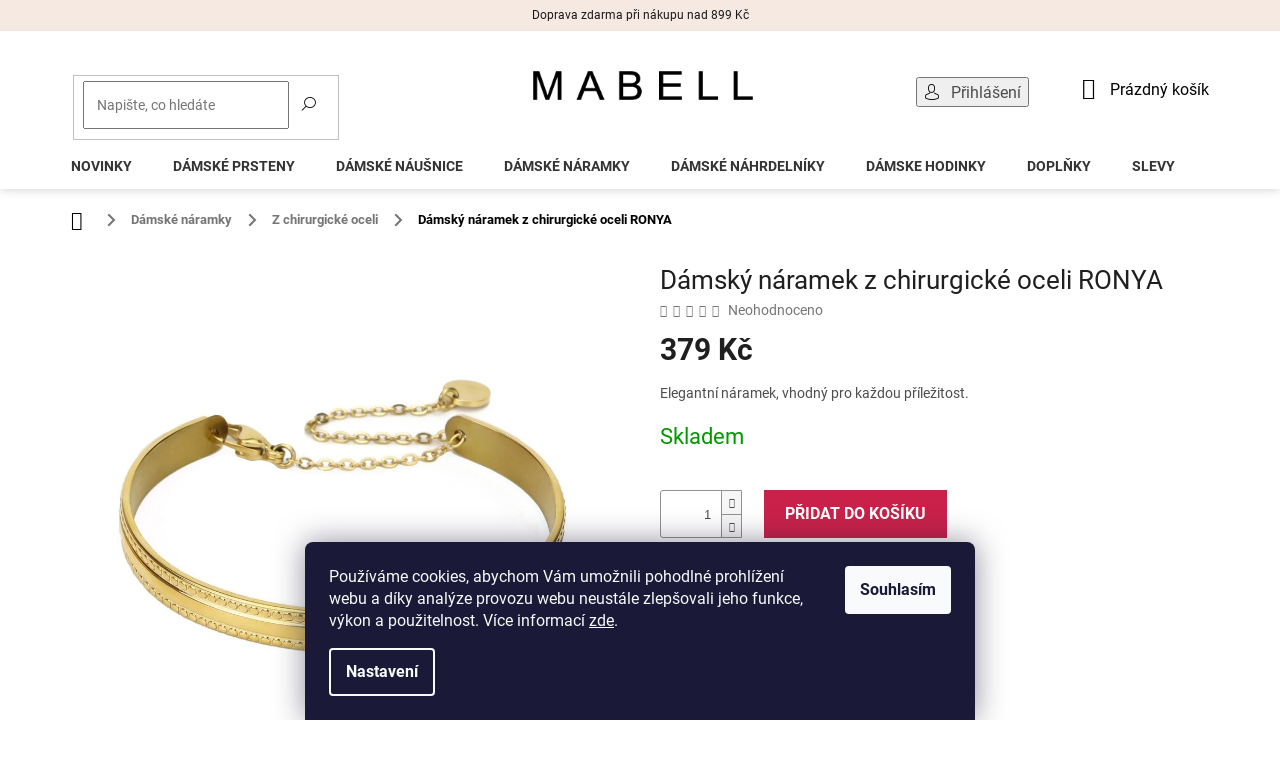

--- FILE ---
content_type: text/html; charset=utf-8
request_url: https://www.mabell.cz/damsky-naramek-z-chirurgicke-oceli-ronya/
body_size: 32594
content:
<!doctype html><html lang="cs" dir="ltr" class="header-background-light external-fonts-loaded"><head><meta charset="utf-8" /><meta name="viewport" content="width=device-width,initial-scale=1" /><title>Dámský náramek z chirurgické oceli RONYA | Mabell.cz</title><link rel="preconnect" href="https://cdn.myshoptet.com" /><link rel="dns-prefetch" href="https://cdn.myshoptet.com" /><link rel="preload" href="https://cdn.myshoptet.com/prj/dist/master/cms/libs/jquery/jquery-1.11.3.min.js" as="script" /><link href="https://cdn.myshoptet.com/prj/dist/master/cms/templates/frontend_templates/shared/css/font-face/roboto.css" rel="stylesheet"><link href="https://cdn.myshoptet.com/prj/dist/master/shop/dist/font-shoptet-11.css.62c94c7785ff2cea73b2.css" rel="stylesheet"><script>
dataLayer = [];
dataLayer.push({'shoptet' : {
    "pageId": 759,
    "pageType": "productDetail",
    "currency": "CZK",
    "currencyInfo": {
        "decimalSeparator": ",",
        "exchangeRate": 1,
        "priceDecimalPlaces": 2,
        "symbol": "K\u010d",
        "symbolLeft": 0,
        "thousandSeparator": " "
    },
    "language": "cs",
    "projectId": 456094,
    "product": {
        "id": 5380,
        "guid": "e917091c-5873-11ee-8d77-f24631d4a679",
        "hasVariants": false,
        "codes": [
            {
                "code": "TNB4731"
            }
        ],
        "code": "TNB4731",
        "name": "D\u00e1msk\u00fd n\u00e1ramek z chirurgick\u00e9 oceli RONYA",
        "appendix": "",
        "weight": 0,
        "currentCategory": "D\u00e1msk\u00e9 \u0161perky | D\u00e1msk\u00e9 n\u00e1ramky | D\u00e1msk\u00e9 n\u00e1ramky z chirurgick\u00e9 oceli",
        "currentCategoryGuid": "1231c7c8-feae-11eb-aaf2-ecf4bbd79d2f",
        "defaultCategory": "D\u00e1msk\u00e9 \u0161perky | D\u00e1msk\u00e9 n\u00e1ramky | D\u00e1msk\u00e9 n\u00e1ramky z chirurgick\u00e9 oceli",
        "defaultCategoryGuid": "1231c7c8-feae-11eb-aaf2-ecf4bbd79d2f",
        "currency": "CZK",
        "priceWithVat": 379
    },
    "stocks": [
        {
            "id": "ext",
            "title": "Sklad",
            "isDeliveryPoint": 0,
            "visibleOnEshop": 1
        }
    ],
    "cartInfo": {
        "id": null,
        "freeShipping": false,
        "freeShippingFrom": null,
        "leftToFreeGift": {
            "formattedPrice": "0 K\u010d",
            "priceLeft": 0
        },
        "freeGift": false,
        "leftToFreeShipping": {
            "priceLeft": null,
            "dependOnRegion": null,
            "formattedPrice": null
        },
        "discountCoupon": [],
        "getNoBillingShippingPrice": {
            "withoutVat": 0,
            "vat": 0,
            "withVat": 0
        },
        "cartItems": [],
        "taxMode": "ORDINARY"
    },
    "cart": [],
    "customer": {
        "priceRatio": 1,
        "priceListId": 1,
        "groupId": null,
        "registered": false,
        "mainAccount": false
    }
}});
dataLayer.push({'cookie_consent' : {
    "marketing": "denied",
    "analytics": "denied"
}});
document.addEventListener('DOMContentLoaded', function() {
    shoptet.consent.onAccept(function(agreements) {
        if (agreements.length == 0) {
            return;
        }
        dataLayer.push({
            'cookie_consent' : {
                'marketing' : (agreements.includes(shoptet.config.cookiesConsentOptPersonalisation)
                    ? 'granted' : 'denied'),
                'analytics': (agreements.includes(shoptet.config.cookiesConsentOptAnalytics)
                    ? 'granted' : 'denied')
            },
            'event': 'cookie_consent'
        });
    });
});
</script>
<meta property="og:type" content="website"><meta property="og:site_name" content="mabell.cz"><meta property="og:url" content="https://www.mabell.cz/damsky-naramek-z-chirurgicke-oceli-ronya/"><meta property="og:title" content="Dámský náramek z chirurgické oceli RONYA | Mabell.cz"><meta name="author" content="Mabell.cz"><meta name="web_author" content="Shoptet.cz"><meta name="dcterms.rightsHolder" content="www.mabell.cz"><meta name="robots" content="index,follow"><meta property="og:image" content="https://cdn.myshoptet.com/usr/www.mabell.cz/user/shop/big/5380-1_damsky-naramek-z-chirurgicke-oceli-ronya-1.jpg?660bd972"><meta property="og:description" content="Elegantní náramek, vhodný pro každou příležitost. Udělejte si radost. ❤ Doručení do 24 hodin."><meta name="description" content="Elegantní náramek, vhodný pro každou příležitost. Udělejte si radost. ❤ Doručení do 24 hodin."><meta name="google-site-verification" content="AHN9eIrRS_3lpWYEjdYEyCLqUsFOq1h7Ag2uEs5af3g"><meta property="product:price:amount" content="379"><meta property="product:price:currency" content="CZK"><style>:root {--color-primary: #000000;--color-primary-h: 0;--color-primary-s: 0%;--color-primary-l: 0%;--color-primary-hover: #000000;--color-primary-hover-h: 0;--color-primary-hover-s: 0%;--color-primary-hover-l: 0%;--color-secondary: #ca214a;--color-secondary-h: 345;--color-secondary-s: 72%;--color-secondary-l: 46%;--color-secondary-hover: #ca214a;--color-secondary-hover-h: 345;--color-secondary-hover-s: 72%;--color-secondary-hover-l: 46%;--color-tertiary: #000000;--color-tertiary-h: 0;--color-tertiary-s: 0%;--color-tertiary-l: 0%;--color-tertiary-hover: #000000;--color-tertiary-hover-h: 0;--color-tertiary-hover-s: 0%;--color-tertiary-hover-l: 0%;--color-header-background: #ffffff;--template-font: "Roboto";--template-headings-font: "Roboto";--header-background-url: url("[data-uri]");--cookies-notice-background: #1A1937;--cookies-notice-color: #F8FAFB;--cookies-notice-button-hover: #f5f5f5;--cookies-notice-link-hover: #27263f;--templates-update-management-preview-mode-content: "Náhled aktualizací šablony je aktivní pro váš prohlížeč."}</style>
    
    <link href="https://cdn.myshoptet.com/prj/dist/master/shop/dist/main-11.less.fcb4a42d7bd8a71b7ee2.css" rel="stylesheet" />
            <link href="https://cdn.myshoptet.com/prj/dist/master/shop/dist/flags-extra-simple-11.less.1892d7dce1b8bc0e4bd2.css" rel="stylesheet" />
        
    <script>var shoptet = shoptet || {};</script>
    <script src="https://cdn.myshoptet.com/prj/dist/master/shop/dist/main-3g-header.js.05f199e7fd2450312de2.js"></script>
<!-- User include --><!-- api 427(81) html code header -->
<link rel="stylesheet" href="https://cdn.myshoptet.com/usr/api2.dklab.cz/user/documents/_doplnky/instagram/456094/8/456094_8.css" type="text/css" /><style>
        :root {
            --dklab-instagram-header-color: #000000;  
            --dklab-instagram-header-background: #DDDDDD;  
            --dklab-instagram-font-weight: 400;
            --dklab-instagram-font-size: 120%;
            --dklab-instagram-logoUrl: url(https://cdn.myshoptet.com/usr/api2.dklab.cz/user/documents/_doplnky/instagram/img/logo-duha.png); 
            --dklab-instagram-logo-size-width: 25px;
            --dklab-instagram-logo-size-height: 25px;                        
            --dklab-instagram-hover-content: 0;                        
            --dklab-instagram-padding: 0px;                        
            --dklab-instagram-border-color: #888888;
            
        }
        </style>
<!-- api 706(352) html code header -->
<link rel="stylesheet" href="https://cdn.myshoptet.com/usr/api2.dklab.cz/user/documents/_doplnky/zalozky/456094/848/456094_848.css" type="text/css" /><style>
        :root {
            
        }
        </style>
<!-- api 1012(643) html code header -->
<style data-purpose="gopay-hiding-apple-pay">
	div[data-guid="33030c92-9b5f-11ef-8218-9237d29d7242"] {
		display: none
	}
</style>
<!-- service 409(63) html code header -->
<style>
#filters h4{cursor:pointer;}[class~=slider-wrapper],[class~=filter-section]{padding-left:0;}#filters h4{padding-left:13.5pt;}[class~=filter-section],[class~=slider-wrapper]{padding-bottom:0 !important;}#filters h4:before{position:absolute;}#filters h4:before{left:0;}[class~=filter-section],[class~=slider-wrapper]{padding-right:0;}#filters h4{padding-bottom:9pt;}#filters h4{padding-right:13.5pt;}#filters > .slider-wrapper,[class~=slider-wrapper] > div,.filter-sections form,[class~=slider-wrapper][class~=filter-section] > div,.razeni > form{display:none;}#filters h4:before,#filters .otevreny h4:before{content:"\e911";}#filters h4{padding-top:9pt;}[class~=filter-section],[class~=slider-wrapper]{padding-top:0 !important;}[class~=filter-section]{border-top-width:0 !important;}[class~=filter-section]{border-top-style:none !important;}[class~=filter-section]{border-top-color:currentColor !important;}#filters .otevreny h4:before,#filters h4:before{font-family:shoptet;}#filters h4{position:relative;}#filters h4{margin-left:0 !important;}[class~=filter-section]{border-image:none !important;}#filters h4{margin-bottom:0 !important;}#filters h4{margin-right:0 !important;}#filters h4{margin-top:0 !important;}#filters h4{border-top-width:.0625pc;}#filters h4{border-top-style:solid;}#filters h4{border-top-color:#e0e0e0;}[class~=slider-wrapper]{max-width:none;}[class~=otevreny] form,.slider-wrapper.otevreny > div,[class~=slider-wrapper][class~=otevreny] > div,.otevreny form{display:block;}#filters h4{border-image:none;}[class~=param-filter-top]{margin-bottom:.9375pc;}[class~=otevreny] form{margin-bottom:15pt;}[class~=slider-wrapper]{color:inherit;}#filters .otevreny h4:before{-webkit-transform:rotate(180deg);}[class~=slider-wrapper],#filters h4:before{background:none;}#filters h4:before{-webkit-transform:rotate(90deg);}#filters h4:before{-moz-transform:rotate(90deg);}[class~=param-filter-top] form{display:block !important;}#filters h4:before{-o-transform:rotate(90deg);}#filters h4:before{-ms-transform:rotate(90deg);}#filters h4:before{transform:rotate(90deg);}#filters h4:before{font-size:.104166667in;}#filters .otevreny h4:before{-moz-transform:rotate(180deg);}#filters .otevreny h4:before{-o-transform:rotate(180deg);}#filters h4:before{top:36%;}#filters .otevreny h4:before{-ms-transform:rotate(180deg);}#filters h4:before{height:auto;}#filters h4:before{width:auto;}#filters .otevreny h4:before{transform:rotate(180deg);}
@media screen and (max-width: 767px) {
.param-filter-top{padding-top: 15px;}
}
#content .filters-wrapper > div:first-of-type, #footer .filters-wrapper > div:first-of-type {text-align: left;}
.template-11.one-column-body .content .filter-sections{padding-top: 15px; padding-bottom: 15px;}
</style>
<!-- service 427(81) html code header -->
<link rel="stylesheet" href="https://cdn.myshoptet.com/usr/api2.dklab.cz/user/documents/_doplnky/instagram/font/instagramplus.css" type="text/css" />

<!-- service 1228(847) html code header -->
<link 
rel="stylesheet" 
href="https://cdn.myshoptet.com/usr/dmartini.myshoptet.com/user/documents/upload/dmartini/shop_rating/shop_rating.min.css?140"
data-author="Dominik Martini" 
data-author-web="dmartini.cz">
<!-- service 1603(1193) html code header -->
<style>
.mobile .p-thumbnail:not(.highlighted):hover::before {
    opacity: 0 !important;
}
</style>
<!-- service 1108(732) html code header -->
<style>
.faq-item label::before{display: none !important;}
.faq-item label + div{display: none;}
.faq-item input:checked + label + div{display: block;padding: 0 20px;}
.faq-item{border: 1px solid #dadada;margin-bottom: 12px;}
.faq-item label{margin: 0 !important;cursor: pointer;padding: 16px 52px 16px 20px !important;width: 100%;color: #222 !important;background-color: #fff;font-size: 20px;position: relative !important;display: inline-block;}
.faq-item:hover{box-shadow: 0 0 10px rgba(0,0,0,0.1);}
.faq-item label::after{content: "\e911" !important;font-family: shoptet !important;right: 20px;position: absolute !important;line-height: 1 !important;font-size: 14px !important;top: 50% !important;margin-top: -8px;-webkit-transform: rotate(180deg) !important;transform: rotate(180deg) !important;background: none !important;color: #222 !important;left: auto !important;}
.faq-item input:checked + label::after{-webkit-transform: rotate(0deg) !important;transform: rotate(0deg) !important;}
.faq-item:not(.not-last){margin-bottom: 12px;}
.faq-item input{display: none;}

body.template-04 .faq-item label::after {content: "\e620" !important;}
</style>
<!-- service 1908(1473) html code header -->
<script type="text/javascript">
    var eshop = {
        'host': 'www.mabell.cz',
        'projectId': 456094,
        'template': 'Classic',
        'lang': 'cs',
    };
</script>

<link href="https://cdn.myshoptet.com/usr/honzabartos.myshoptet.com/user/documents/style.css?v=292" rel="stylesheet"/>
<script src="https://cdn.myshoptet.com/usr/honzabartos.myshoptet.com/user/documents/script.js?v=298" type="text/javascript"></script>

<style>
.up-callout {
    background-color: rgba(33, 150, 243, 0.1); /* Soft info blue with transparency */
    border: 1px solid rgba(33, 150, 243, 0.3); /* Subtle blue border */
    border-radius: 8px; /* Rounded corners */
    padding: 15px 20px; /* Comfortable padding */
    box-shadow: 0 2px 5px rgba(0, 0, 0, 0.1); /* Subtle shadow for depth */
    max-width: 600px; /* Optional: Limits width for readability */
    margin: 20px auto; /* Centers the box with some spacing */
}

.up-callout p {
    margin: 0; /* Removes default paragraph margin */
    color: #333; /* Dark text for contrast */
    font-size: 16px; /* Readable font size */
    line-height: 1.5; /* Improves readability */
}
</style>
<!-- project html code header -->
<meta name="facebook-domain-verification" content="nfqzu0wt3riyonkr1jso1knr743nfc" />
<link type="text/css" rel="stylesheet" media="screen" href="/user/documents/upload/MojeUpravy/cartmobile.css?3" />
<link type="text/css" rel="stylesheet" media="screen" href="/user/documents/upload/MojeUpravy/cz11111144444.css?3" />
<link type="text/css" rel="stylesheet" media="screen" href="/user/documents/upload/MojeUpravy/CZhedernamobile.css?1" />
<link rel="stylesheet" href="https://www.mabell.cz/user/documents/upload/MojeUpravy/Straznypes/straznypes.css?v=4">

<!-- Webotvůrci.cz -->
<link href="/user/documents/upload/wt-styles.css?v=1.21" rel="stylesheet" />
<!-- /Webotvůrci.cz -->


<style>
@media (min-width: 768px) {
#header {
    padding: 10px;
    margin-bottom: 12px;
    background: white;
    box-shadow: 0px 0px 10px rgb(0 0 0 / 20%);
}
}

div.zlavatext {
padding-bottom: 20px;
}

.homepage-box.before-carousel {
    padding: 0px;
    border: 0px;
    background: transparent;
    margin-top: 20px;
}


div.doruceniNadpis {
		padding-top: 18px;
}

@media (min-width: 768px) {
.ordering-process #header {
    margin-bottom: 15px;
}
}

@media (min-width: 768px) {
div.cart-row>div.col-md-4 div.cart-content {
		border: 2px solid #737373;
}
}










@media screen and (min-width: 768px) {
.top-navigation-bar {
    padding-top: 0px !important;
    padding-bottom: 0px !important;
    background: white !important;
    border: 0px !important;
    font-size: 16px
}
}

@media screen and (min-width: 768px) {
.top-navigation-bar .container {
    position: relative;
}
}

@media screen and (min-width: 768px) {
.top-navigation-contacts {
    display: none !important;
}
}

@media screen and (min-width: 768px) {
.top-navigation-bar .top-navigation-menu {
    display: none !important;
}
}

@media screen and (min-width: 768px) {
.top-navigation-bar .top-navigation-tools {
    position: absolute;
    top: 46px;
    z-index: 60;
    right: 200px;
}

@media screen and (min-width: 768px) {
.top-nav-button-login:before, .top-nav-button-account:before {
    content: '\e922';
    font-family: 'shoptet';
    position: relative;
    top: 1px;
    padding-right: 11px;
    color: black;
}
}

@media screen and (min-width: 768px) {
.top-navigation-bar a, .top-navigation-bar .dropdown button {
    color: #000000;
}
}

@media (min-width: 992px) {
div.user-action-login.popup-widget.login-widget {
     top: 127px;
     margin-left: 160px;
}
}

@media (min-width: 992px) {
.popup-widget.login-widget::before {
    display: none;
}
}



@media screen and (min-width: 768px) {
#header .site-name {
    text-align: left;
    width: 220px;
    position: absolute;
    top: 30px;
    left: 50%;
    margin-left: -107px;
}
}

@media screen and (min-width: 768px) {
#header .search {
    flex: none;
    position: absolute;
    top: 34px;
    left: 20px;
    z-index: 53;
    width: 270px !important;
}
}

@media screen and (min-width: 768px) {
#header .search .form-control {
    height: 30px;
    padding: 7px 12px;
}
}

@media screen and (min-width: 768px) {
#header .search .btn {
    padding: 1px 9px 4px;
    height: 26px;
    top: 2px;
    right: 2px;
    background: white;
    color: black;
    border-color: white;
    font-size: 0px;
}
}
@media screen and (min-width: 768px) {
#header .search .btn:before {
    content: '\e920';
    font-family: 'shoptet';
    font-size: 14px;
}
}

@media screen and (min-width: 768px) {
#header .cart-count {
		flex: none;
    position: absolute;
    top: 37px;
    color: black;
    left: auto;
    right: 20px;
    font-size: 16px;
    text-transform: none;
}
}
@media screen and (min-width: 768px) {
.header-top .btn.cart-count::before {
    vertical-align: middle;
    position: relative;
    top: -1px;
    font-size: 22px;
    margin-right: 11px;
}
}
@media screen and (min-width: 768px) {
#navigation {
    height: 40px;
}
}
@media screen and (min-width: 768px) {
.navigation-in {
    background-color: white;
    border-top: 0px;
}
}



@media screen and (min-width: 768px) {
.navigation-in>ul>li>a {
    color: #343434;
    text-transform: uppercase;
    padding-top: 20px;
}
}

@media screen and (min-width: 768px) {
.navigation-in>ul>li {
    border-color: #ffffff !important;
}
}


.breadcrumbs {
    border: 0px;
    background-color: white;
    font-size: 90%;
    color: black;
    font-weight: 700;
    margin-bottom: -10px;
}
.breadcrumbs>span>a::before {
    display: none;
}
.breadcrumbs>span>a::after {
    width: 20px;
    height: 20px;
    transform: none;
    top: 50%;
    margin-top: -9px;
    display: block;
    right: -10px;
    content: '\e910';
    font-family: 'shoptet';
    text-align: center;
    line-height: 20px;
    background: white;
}

@media screen and (max-width: 1199px) {
#header .search {
    width: 200px !important;
}
}

@media screen and (max-width: 1199px) {
#header .site-name {
		width: 200px !important;
    margin-left: -100px;
}
}

@media screen and (max-width: 1199px) {
.top-navigation-bar .top-navigation-tools {
    right: 75px;
}
}






















@media (min-width: 1200px) {
#footer .site-name {
    display: none;
}
}

</style>


<style>
.flags-extra {
    position: absolute;
    bottom: 0;
    top: 24px;
    right: auto;
}
.flags-extra .flag {
    border-radius: 0%;
    width: 55px;
    height: 25px;
    background-color: #000;
}
@media (min-width: 768px) {
.p-image-wrapper .flags-extra .flag {
    width: 60px;
    height: 58px;
    border-radius: 50%;
}
}
.navigation-in ul li a b {
    font-weight: 510;
}

#cboxOverlay {
    opacity: 0.65;
    background-color: black;

}
button.btn.btn-xs.btn-default.CookiesOK {
		padding: 10px;
}

div.param-filter-top {
      display: none !important;
}

#category-filter-hover .filter-section:first-child {
    border-top-style: none;
}
span.category-appendix {
    display: none;
}
span.product-appendix {
    display: none;
}
.flag.flag-freeshipping {
     display: none;
}
</style>


<!-- /User include --><link rel="shortcut icon" href="/favicon.png" type="image/x-icon" /><link rel="canonical" href="https://www.mabell.cz/damsky-naramek-z-chirurgicke-oceli-ronya/" />    <!-- Global site tag (gtag.js) - Google Analytics -->
    <script async src="https://www.googletagmanager.com/gtag/js?id=G-82D9RV1GCC"></script>
    <script>
        
        window.dataLayer = window.dataLayer || [];
        function gtag(){dataLayer.push(arguments);}
        

                    console.debug('default consent data');

            gtag('consent', 'default', {"ad_storage":"denied","analytics_storage":"denied","ad_user_data":"denied","ad_personalization":"denied","wait_for_update":500});
            dataLayer.push({
                'event': 'default_consent'
            });
        
        gtag('js', new Date());

                gtag('config', 'UA-138518095-2', { 'groups': "UA" });
        
                gtag('config', 'G-82D9RV1GCC', {"groups":"GA4","send_page_view":false,"content_group":"productDetail","currency":"CZK","page_language":"cs"});
        
                gtag('config', 'AW-10798864134', {"allow_enhanced_conversions":true});
        
        
        
        
        
                    gtag('event', 'page_view', {"send_to":"GA4","page_language":"cs","content_group":"productDetail","currency":"CZK"});
        
                gtag('set', 'currency', 'CZK');

        gtag('event', 'view_item', {
            "send_to": "UA",
            "items": [
                {
                    "id": "TNB4731",
                    "name": "D\u00e1msk\u00fd n\u00e1ramek z chirurgick\u00e9 oceli RONYA",
                    "category": "D\u00e1msk\u00e9 \u0161perky \/ D\u00e1msk\u00e9 n\u00e1ramky \/ D\u00e1msk\u00e9 n\u00e1ramky z chirurgick\u00e9 oceli",
                                                            "price": 313.22
                }
            ]
        });
        
        
        
        
        
                    gtag('event', 'view_item', {"send_to":"GA4","page_language":"cs","content_group":"productDetail","value":313.22000000000003,"currency":"CZK","items":[{"item_id":"TNB4731","item_name":"D\u00e1msk\u00fd n\u00e1ramek z chirurgick\u00e9 oceli RONYA","item_category":"D\u00e1msk\u00e9 \u0161perky","item_category2":"D\u00e1msk\u00e9 n\u00e1ramky","item_category3":"D\u00e1msk\u00e9 n\u00e1ramky z chirurgick\u00e9 oceli","price":313.22000000000003,"quantity":1,"index":0}]});
        
        
        
        
        
        
        
        document.addEventListener('DOMContentLoaded', function() {
            if (typeof shoptet.tracking !== 'undefined') {
                for (var id in shoptet.tracking.bannersList) {
                    gtag('event', 'view_promotion', {
                        "send_to": "UA",
                        "promotions": [
                            {
                                "id": shoptet.tracking.bannersList[id].id,
                                "name": shoptet.tracking.bannersList[id].name,
                                "position": shoptet.tracking.bannersList[id].position
                            }
                        ]
                    });
                }
            }

            shoptet.consent.onAccept(function(agreements) {
                if (agreements.length !== 0) {
                    console.debug('gtag consent accept');
                    var gtagConsentPayload =  {
                        'ad_storage': agreements.includes(shoptet.config.cookiesConsentOptPersonalisation)
                            ? 'granted' : 'denied',
                        'analytics_storage': agreements.includes(shoptet.config.cookiesConsentOptAnalytics)
                            ? 'granted' : 'denied',
                                                                                                'ad_user_data': agreements.includes(shoptet.config.cookiesConsentOptPersonalisation)
                            ? 'granted' : 'denied',
                        'ad_personalization': agreements.includes(shoptet.config.cookiesConsentOptPersonalisation)
                            ? 'granted' : 'denied',
                        };
                    console.debug('update consent data', gtagConsentPayload);
                    gtag('consent', 'update', gtagConsentPayload);
                    dataLayer.push(
                        { 'event': 'update_consent' }
                    );
                }
            });
        });
    </script>
<script>
    (function(t, r, a, c, k, i, n, g) { t['ROIDataObject'] = k;
    t[k]=t[k]||function(){ (t[k].q=t[k].q||[]).push(arguments) },t[k].c=i;n=r.createElement(a),
    g=r.getElementsByTagName(a)[0];n.async=1;n.src=c;g.parentNode.insertBefore(n,g)
    })(window, document, 'script', '//www.heureka.cz/ocm/sdk.js?source=shoptet&version=2&page=product_detail', 'heureka', 'cz');

    heureka('set_user_consent', 0);
</script>
</head><body class="desktop id-759 in-damske-naramky-z-chirurgicke-oceli template-11 type-product type-detail one-column-body columns-4 ums_forms_redesign--off ums_a11y_category_page--on ums_discussion_rating_forms--off ums_flags_display_unification--on ums_a11y_login--on mobile-header-version-0"><noscript>
    <style>
        #header {
            padding-top: 0;
            position: relative !important;
            top: 0;
        }
        .header-navigation {
            position: relative !important;
        }
        .overall-wrapper {
            margin: 0 !important;
        }
        body:not(.ready) {
            visibility: visible !important;
        }
    </style>
    <div class="no-javascript">
        <div class="no-javascript__title">Musíte změnit nastavení vašeho prohlížeče</div>
        <div class="no-javascript__text">Podívejte se na: <a href="https://www.google.com/support/bin/answer.py?answer=23852">Jak povolit JavaScript ve vašem prohlížeči</a>.</div>
        <div class="no-javascript__text">Pokud používáte software na blokování reklam, může být nutné povolit JavaScript z této stránky.</div>
        <div class="no-javascript__text">Děkujeme.</div>
    </div>
</noscript>

        <div id="fb-root"></div>
        <script>
            window.fbAsyncInit = function() {
                FB.init({
//                    appId            : 'your-app-id',
                    autoLogAppEvents : true,
                    xfbml            : true,
                    version          : 'v19.0'
                });
            };
        </script>
        <script async defer crossorigin="anonymous" src="https://connect.facebook.net/cs_CZ/sdk.js"></script>    <div class="siteCookies siteCookies--bottom siteCookies--dark js-siteCookies" role="dialog" data-testid="cookiesPopup" data-nosnippet>
        <div class="siteCookies__form">
            <div class="siteCookies__content">
                <div class="siteCookies__text">
                    Používáme cookies, abychom Vám umožnili pohodlné prohlížení webu a díky analýze provozu webu neustále zlepšovali jeho funkce, výkon a použitelnost. Více informací <a href="https://www.mabell.cz/informace-o-pouzivani-souboru-cookies/" target="\" _blank="" rel="\" noreferrer="">zde</a>.
                </div>
                <p class="siteCookies__links">
                    <button class="siteCookies__link js-cookies-settings" aria-label="Nastavení cookies" data-testid="cookiesSettings">Nastavení</button>
                </p>
            </div>
            <div class="siteCookies__buttonWrap">
                                <button class="siteCookies__button js-cookiesConsentSubmit" value="all" aria-label="Přijmout cookies" data-testid="buttonCookiesAccept">Souhlasím</button>
            </div>
        </div>
        <script>
            document.addEventListener("DOMContentLoaded", () => {
                const siteCookies = document.querySelector('.js-siteCookies');
                document.addEventListener("scroll", shoptet.common.throttle(() => {
                    const st = document.documentElement.scrollTop;
                    if (st > 1) {
                        siteCookies.classList.add('siteCookies--scrolled');
                    } else {
                        siteCookies.classList.remove('siteCookies--scrolled');
                    }
                }, 100));
            });
        </script>
    </div>
<a href="#content" class="skip-link sr-only">Přejít na obsah</a><div class="overall-wrapper"><div class="site-msg information"><div class="container"><div class="text">Doprava zdarma při nákupu nad 899 Kč</div><div class="close js-close-information-msg"></div></div></div><div class="user-action"><div class="container">
    <div class="user-action-in">
                    <div id="login" class="user-action-login popup-widget login-widget" role="dialog" aria-labelledby="loginHeading">
        <div class="popup-widget-inner">
                            <h2 id="loginHeading">Přihlášení k vašemu účtu</h2><div id="customerLogin"><form action="/action/Customer/Login/" method="post" id="formLoginIncluded" class="csrf-enabled formLogin" data-testid="formLogin"><input type="hidden" name="referer" value="" /><div class="form-group"><div class="input-wrapper email js-validated-element-wrapper no-label"><input type="email" name="email" class="form-control" autofocus placeholder="E-mailová adresa (např. jan@novak.cz)" data-testid="inputEmail" autocomplete="email" required /></div></div><div class="form-group"><div class="input-wrapper password js-validated-element-wrapper no-label"><input type="password" name="password" class="form-control" placeholder="Heslo" data-testid="inputPassword" autocomplete="current-password" required /><span class="no-display">Nemůžete vyplnit toto pole</span><input type="text" name="surname" value="" class="no-display" /></div></div><div class="form-group"><div class="login-wrapper"><button type="submit" class="btn btn-secondary btn-text btn-login" data-testid="buttonSubmit">Přihlásit se</button><div class="password-helper"><a href="/registrace/" data-testid="signup" rel="nofollow">Nová registrace</a><a href="/klient/zapomenute-heslo/" rel="nofollow">Zapomenuté heslo</a></div></div></div></form>
</div>                    </div>
    </div>

                            <div id="cart-widget" class="user-action-cart popup-widget cart-widget loader-wrapper" data-testid="popupCartWidget" role="dialog" aria-hidden="true">
    <div class="popup-widget-inner cart-widget-inner place-cart-here">
        <div class="loader-overlay">
            <div class="loader"></div>
        </div>
    </div>

    <div class="cart-widget-button">
        <a href="/kosik/" class="btn btn-conversion" id="continue-order-button" rel="nofollow" data-testid="buttonNextStep">Pokračovat do košíku</a>
    </div>
</div>
            </div>
</div>
</div><div class="top-navigation-bar" data-testid="topNavigationBar">

    <div class="container">

        <div class="top-navigation-contacts">
            <strong>Zákaznická podpora:</strong><a href="mailto:info@mabell.cz" class="project-email" data-testid="contactboxEmail"><span>info@mabell.cz</span></a>        </div>

                            <div class="top-navigation-menu">
                <div class="top-navigation-menu-trigger"></div>
                <ul class="top-navigation-bar-menu">
                                            <li class="top-navigation-menu-item-783">
                            <a href="/kontakty/">Kontakty</a>
                        </li>
                                            <li class="top-navigation-menu-item-780">
                            <a href="/doprava-platba/">Doprava a platba</a>
                        </li>
                                            <li class="top-navigation-menu-item-858">
                            <a href="/sledovani-zasilky/">Sledování zásilky</a>
                        </li>
                                            <li class="top-navigation-menu-item-837">
                            <a href="/reklamace-vraceni-zbozi/">Reklamace a vrácení zboží</a>
                        </li>
                                            <li class="top-navigation-menu-item-852">
                            <a href="/obchodni-podminky/">Obchodní podmínky</a>
                        </li>
                                            <li class="top-navigation-menu-item-691">
                            <a href="/podminky-ochrany-osobnich-udaju/">Podmínky ochrany osobních údajů </a>
                        </li>
                                    </ul>
                <ul class="top-navigation-bar-menu-helper"></ul>
            </div>
        
        <div class="top-navigation-tools">
            <div class="responsive-tools">
                <a href="#" class="toggle-window" data-target="search" aria-label="Hledat" data-testid="linkSearchIcon"></a>
                                                            <a href="#" class="toggle-window" data-target="login"></a>
                                                    <a href="#" class="toggle-window" data-target="navigation" aria-label="Menu" data-testid="hamburgerMenu"></a>
            </div>
                        <button class="top-nav-button top-nav-button-login toggle-window" type="button" data-target="login" aria-haspopup="dialog" aria-controls="login" aria-expanded="false" data-testid="signin"><span>Přihlášení</span></button>        </div>

    </div>

</div>
<header id="header"><div class="container navigation-wrapper">
    <div class="header-top">
        <div class="site-name-wrapper">
            <div class="site-name"><a href="/" data-testid="linkWebsiteLogo"><img src="https://cdn.myshoptet.com/usr/www.mabell.cz/user/logos/mabell_logo.png" alt="Mabell.cz" fetchpriority="low" /></a></div>        </div>
        <div class="search" itemscope itemtype="https://schema.org/WebSite">
            <meta itemprop="headline" content="Dámské náramky z chirurgické oceli"/><meta itemprop="url" content="https://www.mabell.cz"/><meta itemprop="text" content="Elegantní náramek, vhodný pro každou příležitost. Udělejte si radost. ❤ Doručení do 24 hodin."/>            <form action="/action/ProductSearch/prepareString/" method="post"
    id="formSearchForm" class="search-form compact-form js-search-main"
    itemprop="potentialAction" itemscope itemtype="https://schema.org/SearchAction" data-testid="searchForm">
    <fieldset>
        <meta itemprop="target"
            content="https://www.mabell.cz/vyhledavani/?string={string}"/>
        <input type="hidden" name="language" value="cs"/>
        
            
<input
    type="search"
    name="string"
        class="query-input form-control search-input js-search-input"
    placeholder="Napište, co hledáte"
    autocomplete="off"
    required
    itemprop="query-input"
    aria-label="Vyhledávání"
    data-testid="searchInput"
>
            <button type="submit" class="btn btn-default" data-testid="searchBtn">Hledat</button>
        
    </fieldset>
</form>
        </div>
        <div class="navigation-buttons">
                
    <a href="/kosik/" class="btn btn-icon toggle-window cart-count" data-target="cart" data-hover="true" data-redirect="true" data-testid="headerCart" rel="nofollow" aria-haspopup="dialog" aria-expanded="false" aria-controls="cart-widget">
        
                <span class="sr-only">Nákupní košík</span>
        
            <span class="cart-price visible-lg-inline-block" data-testid="headerCartPrice">
                                    Prázdný košík                            </span>
        
    
            </a>
        </div>
    </div>
    <nav id="navigation" aria-label="Hlavní menu" data-collapsible="true"><div class="navigation-in menu"><ul class="menu-level-1" role="menubar" data-testid="headerMenuItems"><li class="menu-item-849" role="none"><a href="/novinky/" data-testid="headerMenuItem" role="menuitem" aria-expanded="false"><b>Novinky</b></a></li>
<li class="menu-item-765 ext" role="none"><a href="/damske-prsteny/" data-testid="headerMenuItem" role="menuitem" aria-haspopup="true" aria-expanded="false"><b>Dámské prsteny</b><span class="submenu-arrow"></span></a><ul class="menu-level-2" aria-label="Dámské prsteny" tabindex="-1" role="menu"><li class="menu-item-774" role="none"><div class="menu-no-image"><a href="/damske-stribrne-prsteny/" data-testid="headerMenuItem" role="menuitem"><span>Stříbrné</span></a>
                        </div></li><li class="menu-item-768" role="none"><div class="menu-no-image"><a href="/damske-prsteny-z-chirurgicke-oceli/" data-testid="headerMenuItem" role="menuitem"><span>Z chirurgické oceli</span></a>
                        </div></li></ul></li>
<li class="menu-item-715 ext" role="none"><a href="/damske-nausnice/" data-testid="headerMenuItem" role="menuitem" aria-haspopup="true" aria-expanded="false"><b>Dámské náušnice</b><span class="submenu-arrow"></span></a><ul class="menu-level-2" aria-label="Dámské náušnice" tabindex="-1" role="menu"><li class="menu-item-747" role="none"><div class="menu-no-image"><a href="/damske-stribrne-nausnice/" data-testid="headerMenuItem" role="menuitem"><span>Stříbrné</span></a>
                        </div></li><li class="menu-item-738" role="none"><div class="menu-no-image"><a href="/damske-nausnice-z-chirurgicke-oceli/" data-testid="headerMenuItem" role="menuitem"><span>Z chirurgické oceli</span></a>
                        </div></li></ul></li>
<li class="menu-item-718 ext" role="none"><a href="/damske-naramky/" data-testid="headerMenuItem" role="menuitem" aria-haspopup="true" aria-expanded="false"><b>Dámské náramky</b><span class="submenu-arrow"></span></a><ul class="menu-level-2" aria-label="Dámské náramky" tabindex="-1" role="menu"><li class="menu-item-753" role="none"><div class="menu-no-image"><a href="/damske-stribrne-naramky/" data-testid="headerMenuItem" role="menuitem"><span>Stříbrné</span></a>
                        </div></li><li class="menu-item-759 active" role="none"><div class="menu-no-image"><a href="/damske-naramky-z-chirurgicke-oceli/" data-testid="headerMenuItem" role="menuitem"><span>Z chirurgické oceli</span></a>
                        </div></li><li class="menu-item-831" role="none"><div class="menu-no-image"><a href="/naramky-na-nohu/" data-testid="headerMenuItem" role="menuitem"><span>Náramky na nohu</span></a>
                        </div></li></ul></li>
<li class="menu-item-721 ext" role="none"><a href="/damske-nahrdelniky/" data-testid="headerMenuItem" role="menuitem" aria-haspopup="true" aria-expanded="false"><b>Dámské náhrdelníky</b><span class="submenu-arrow"></span></a><ul class="menu-level-2" aria-label="Dámské náhrdelníky" tabindex="-1" role="menu"><li class="menu-item-789" role="none"><div class="menu-no-image"><a href="/damske-nahrdelniky-z-chirurgicke-oceli/" data-testid="headerMenuItem" role="menuitem"><span>Z chirurgické oceli</span></a>
                        </div></li><li class="menu-item-792" role="none"><div class="menu-no-image"><a href="/damske-stribrne-nahrdelniky/" data-testid="headerMenuItem" role="menuitem"><span>Stříbrné</span></a>
                        </div></li></ul></li>
<li class="menu-item-795" role="none"><a href="/damske-hodinky/" data-testid="headerMenuItem" role="menuitem" aria-expanded="false"><b>Dámske hodinky</b></a></li>
<li class="menu-item-864" role="none"><a href="/doplnky/" data-testid="headerMenuItem" role="menuitem" aria-expanded="false"><b>Doplňky</b></a></li>
<li class="menu-item-807" role="none"><a href="/slevy/" data-testid="headerMenuItem" role="menuitem" aria-expanded="false"><b>Slevy</b></a></li>
</ul></div><span class="navigation-close"></span></nav><div class="menu-helper" data-testid="hamburgerMenu"><span>Více</span></div>
</div></header><!-- / header -->


                    <div class="container breadcrumbs-wrapper">
            <div class="breadcrumbs navigation-home-icon-wrapper" itemscope itemtype="https://schema.org/BreadcrumbList">
                                                                            <span id="navigation-first" data-basetitle="Mabell.cz" itemprop="itemListElement" itemscope itemtype="https://schema.org/ListItem">
                <a href="/" itemprop="item" class="navigation-home-icon"><span class="sr-only" itemprop="name">Domů</span></a>
                <span class="navigation-bullet">/</span>
                <meta itemprop="position" content="1" />
            </span>
                                <span id="navigation-1" itemprop="itemListElement" itemscope itemtype="https://schema.org/ListItem">
                <a href="/damske-naramky/" itemprop="item" data-testid="breadcrumbsSecondLevel"><span itemprop="name">Dámské náramky</span></a>
                <span class="navigation-bullet">/</span>
                <meta itemprop="position" content="2" />
            </span>
                                <span id="navigation-2" itemprop="itemListElement" itemscope itemtype="https://schema.org/ListItem">
                <a href="/damske-naramky-z-chirurgicke-oceli/" itemprop="item" data-testid="breadcrumbsSecondLevel"><span itemprop="name">Z chirurgické oceli</span></a>
                <span class="navigation-bullet">/</span>
                <meta itemprop="position" content="3" />
            </span>
                                            <span id="navigation-3" itemprop="itemListElement" itemscope itemtype="https://schema.org/ListItem" data-testid="breadcrumbsLastLevel">
                <meta itemprop="item" content="https://www.mabell.cz/damsky-naramek-z-chirurgicke-oceli-ronya/" />
                <meta itemprop="position" content="4" />
                <span itemprop="name" data-title="Dámský náramek z chirurgické oceli RONYA">Dámský náramek z chirurgické oceli RONYA <span class="appendix"></span></span>
            </span>
            </div>
        </div>
    
<div id="content-wrapper" class="container content-wrapper">
    
    <div class="content-wrapper-in">
                <main id="content" class="content wide">
                            
<div class="p-detail" itemscope itemtype="https://schema.org/Product">

    
    <meta itemprop="name" content="Dámský náramek z chirurgické oceli RONYA" />
    <meta itemprop="category" content="Úvodní stránka &gt; Dámské náramky &gt; Z chirurgické oceli &gt; Dámský náramek z chirurgické oceli RONYA" />
    <meta itemprop="url" content="https://www.mabell.cz/damsky-naramek-z-chirurgicke-oceli-ronya/" />
    <meta itemprop="image" content="https://cdn.myshoptet.com/usr/www.mabell.cz/user/shop/big/5380-1_damsky-naramek-z-chirurgicke-oceli-ronya-1.jpg?660bd972" />
            <meta itemprop="description" content="Elegantní náramek, vhodný pro každou příležitost." />
                                            
        <div class="p-detail-inner">

        <div class="p-detail-inner-header">
            <h1>
                  Dámský náramek z chirurgické oceli RONYA            </h1>

                    </div>

        <form action="/action/Cart/addCartItem/" method="post" id="product-detail-form" class="pr-action csrf-enabled" data-testid="formProduct">

            <meta itemprop="productID" content="5380" /><meta itemprop="identifier" content="e917091c-5873-11ee-8d77-f24631d4a679" /><meta itemprop="sku" content="TNB4731" /><span itemprop="offers" itemscope itemtype="https://schema.org/Offer"><link itemprop="availability" href="https://schema.org/InStock" /><meta itemprop="url" content="https://www.mabell.cz/damsky-naramek-z-chirurgicke-oceli-ronya/" /><meta itemprop="price" content="379.00" /><meta itemprop="priceCurrency" content="CZK" /><link itemprop="itemCondition" href="https://schema.org/NewCondition" /><meta itemprop="warranty" content="2 roky" /></span><input type="hidden" name="productId" value="5380" /><input type="hidden" name="priceId" value="9733" /><input type="hidden" name="language" value="cs" />

            <div class="row product-top">

                <div class="col-xs-12">

                    <div class="p-detail-info">
                        
                                    <div class="stars-wrapper">
                
<span class="stars star-list">
                                                <a class="star star-off show-tooltip show-ratings" title="            Hodnocení:
            Neohodnoceno    &lt;br /&gt;
                    Pro možnost hodnocení se prosím přihlašte            "
                   href="#ratingTab" data-toggle="tab" data-external="1" data-force-scroll="1"></a>
                    
                                                <a class="star star-off show-tooltip show-ratings" title="            Hodnocení:
            Neohodnoceno    &lt;br /&gt;
                    Pro možnost hodnocení se prosím přihlašte            "
                   href="#ratingTab" data-toggle="tab" data-external="1" data-force-scroll="1"></a>
                    
                                                <a class="star star-off show-tooltip show-ratings" title="            Hodnocení:
            Neohodnoceno    &lt;br /&gt;
                    Pro možnost hodnocení se prosím přihlašte            "
                   href="#ratingTab" data-toggle="tab" data-external="1" data-force-scroll="1"></a>
                    
                                                <a class="star star-off show-tooltip show-ratings" title="            Hodnocení:
            Neohodnoceno    &lt;br /&gt;
                    Pro možnost hodnocení se prosím přihlašte            "
                   href="#ratingTab" data-toggle="tab" data-external="1" data-force-scroll="1"></a>
                    
                                                <a class="star star-off show-tooltip show-ratings" title="            Hodnocení:
            Neohodnoceno    &lt;br /&gt;
                    Pro možnost hodnocení se prosím přihlašte            "
                   href="#ratingTab" data-toggle="tab" data-external="1" data-force-scroll="1"></a>
                    
    </span>
            <a class="stars-label" href="#ratingTab" data-toggle="tab" data-external="1" data-force-scroll="1">
                                Neohodnoceno                    </a>
        </div>
    
                        
                    </div>

                </div>

                <div class="col-xs-12 col-lg-6 p-image-wrapper">

                    
                    <div class="p-image" style="" data-testid="mainImage">

                        

    


                        

<a href="https://cdn.myshoptet.com/usr/www.mabell.cz/user/shop/big/5380-1_damsky-naramek-z-chirurgicke-oceli-ronya-1.jpg?660bd972" class="p-main-image"><img src="https://cdn.myshoptet.com/usr/www.mabell.cz/user/shop/big/5380-1_damsky-naramek-z-chirurgicke-oceli-ronya-1.jpg?660bd972" alt="Dámský náramek z chirurgické oceli RONYA 1" width="1024" height="1024"  fetchpriority="high" />
</a>                    </div>

                    
    <div class="p-thumbnails-wrapper">

        <div class="p-thumbnails">

            <div class="p-thumbnails-inner">

                <div>
                                                                                        <a href="https://cdn.myshoptet.com/usr/www.mabell.cz/user/shop/big/5380-1_damsky-naramek-z-chirurgicke-oceli-ronya-1.jpg?660bd972" class="p-thumbnail highlighted">
                            <img src="data:image/svg+xml,%3Csvg%20width%3D%22100%22%20height%3D%22100%22%20xmlns%3D%22http%3A%2F%2Fwww.w3.org%2F2000%2Fsvg%22%3E%3C%2Fsvg%3E" alt="Dámský náramek z chirurgické oceli RONYA 1" width="100" height="100"  data-src="https://cdn.myshoptet.com/usr/www.mabell.cz/user/shop/related/5380-1_damsky-naramek-z-chirurgicke-oceli-ronya-1.jpg?660bd972" fetchpriority="low" />
                        </a>
                        <a href="https://cdn.myshoptet.com/usr/www.mabell.cz/user/shop/big/5380-1_damsky-naramek-z-chirurgicke-oceli-ronya-1.jpg?660bd972" class="cbox-gal" data-gallery="lightbox[gallery]" data-alt="Dámský náramek z chirurgické oceli RONYA 1"></a>
                                                                    <a href="https://cdn.myshoptet.com/usr/www.mabell.cz/user/shop/big/5380-3_damsky-naramek-z-chirurgicke-oceli-ronya-2.jpg?660bd973" class="p-thumbnail">
                            <img src="data:image/svg+xml,%3Csvg%20width%3D%22100%22%20height%3D%22100%22%20xmlns%3D%22http%3A%2F%2Fwww.w3.org%2F2000%2Fsvg%22%3E%3C%2Fsvg%3E" alt="Dámský náramek z chirurgické oceli RONYA 2" width="100" height="100"  data-src="https://cdn.myshoptet.com/usr/www.mabell.cz/user/shop/related/5380-3_damsky-naramek-z-chirurgicke-oceli-ronya-2.jpg?660bd973" fetchpriority="low" />
                        </a>
                        <a href="https://cdn.myshoptet.com/usr/www.mabell.cz/user/shop/big/5380-3_damsky-naramek-z-chirurgicke-oceli-ronya-2.jpg?660bd973" class="cbox-gal" data-gallery="lightbox[gallery]" data-alt="Dámský náramek z chirurgické oceli RONYA 2"></a>
                                                                    <a href="https://cdn.myshoptet.com/usr/www.mabell.cz/user/shop/big/5380_damsky-naramek-z-chirurgicke-oceli-ronya-3.jpg?660bd972" class="p-thumbnail">
                            <img src="data:image/svg+xml,%3Csvg%20width%3D%22100%22%20height%3D%22100%22%20xmlns%3D%22http%3A%2F%2Fwww.w3.org%2F2000%2Fsvg%22%3E%3C%2Fsvg%3E" alt="Dámský náramek z chirurgické oceli RONYA 3" width="100" height="100"  data-src="https://cdn.myshoptet.com/usr/www.mabell.cz/user/shop/related/5380_damsky-naramek-z-chirurgicke-oceli-ronya-3.jpg?660bd972" fetchpriority="low" />
                        </a>
                        <a href="https://cdn.myshoptet.com/usr/www.mabell.cz/user/shop/big/5380_damsky-naramek-z-chirurgicke-oceli-ronya-3.jpg?660bd972" class="cbox-gal" data-gallery="lightbox[gallery]" data-alt="Dámský náramek z chirurgické oceli RONYA 3"></a>
                                                                    <a href="https://cdn.myshoptet.com/usr/www.mabell.cz/user/shop/big/5380-2_damsky-naramek-z-chirurgicke-oceli-ronya-4.jpg?660bd973" class="p-thumbnail">
                            <img src="data:image/svg+xml,%3Csvg%20width%3D%22100%22%20height%3D%22100%22%20xmlns%3D%22http%3A%2F%2Fwww.w3.org%2F2000%2Fsvg%22%3E%3C%2Fsvg%3E" alt="Dámský náramek z chirurgické oceli RONYA 4" width="100" height="100"  data-src="https://cdn.myshoptet.com/usr/www.mabell.cz/user/shop/related/5380-2_damsky-naramek-z-chirurgicke-oceli-ronya-4.jpg?660bd973" fetchpriority="low" />
                        </a>
                        <a href="https://cdn.myshoptet.com/usr/www.mabell.cz/user/shop/big/5380-2_damsky-naramek-z-chirurgicke-oceli-ronya-4.jpg?660bd973" class="cbox-gal" data-gallery="lightbox[gallery]" data-alt="Dámský náramek z chirurgické oceli RONYA 4"></a>
                                                                    <a href="https://cdn.myshoptet.com/usr/www.mabell.cz/user/shop/big/5380-4_damsky-naramek-z-chirurgicke-oceli-ronya-5.jpg?660bd974" class="p-thumbnail">
                            <img src="data:image/svg+xml,%3Csvg%20width%3D%22100%22%20height%3D%22100%22%20xmlns%3D%22http%3A%2F%2Fwww.w3.org%2F2000%2Fsvg%22%3E%3C%2Fsvg%3E" alt="Dámský náramek z chirurgické oceli RONYA 5" width="100" height="100"  data-src="https://cdn.myshoptet.com/usr/www.mabell.cz/user/shop/related/5380-4_damsky-naramek-z-chirurgicke-oceli-ronya-5.jpg?660bd974" fetchpriority="low" />
                        </a>
                        <a href="https://cdn.myshoptet.com/usr/www.mabell.cz/user/shop/big/5380-4_damsky-naramek-z-chirurgicke-oceli-ronya-5.jpg?660bd974" class="cbox-gal" data-gallery="lightbox[gallery]" data-alt="Dámský náramek z chirurgické oceli RONYA 5"></a>
                                    </div>

            </div>

            <a href="#" class="thumbnail-prev"></a>
            <a href="#" class="thumbnail-next"></a>

        </div>

    </div>


                </div>

                <div class="col-xs-12 col-lg-6 p-info-wrapper">

                    
                    
                        <div class="p-final-price-wrapper">

                                                                                    <strong class="price-final" data-testid="productCardPrice">
            <span class="price-final-holder">
                379 Kč
    

        </span>
    </strong>
                                                            <span class="price-measure">
                    
                        </span>
                            

                        </div>

                    
                    
                                                                                    <div class="availability-value" title="Dostupnost">
                                    

    
    <span class="availability-label" style="color: #009901" data-testid="labelAvailability">
                    Skladem            </span>
    
                                </div>
                                                    
                        <table class="detail-parameters">
                            <tbody>
                            
                            
                            
                                                                                    </tbody>
                        </table>

                                                                            
                            <div class="add-to-cart" data-testid="divAddToCart">
                
<span class="quantity">
    <span
        class="increase-tooltip js-increase-tooltip"
        data-trigger="manual"
        data-container="body"
        data-original-title="Není možné zakoupit více než 9999 ks."
        aria-hidden="true"
        role="tooltip"
        data-testid="tooltip">
    </span>

    <span
        class="decrease-tooltip js-decrease-tooltip"
        data-trigger="manual"
        data-container="body"
        data-original-title="Minimální množství, které lze zakoupit, je 1 ks."
        aria-hidden="true"
        role="tooltip"
        data-testid="tooltip">
    </span>
    <label>
        <input
            type="number"
            name="amount"
            value="1"
            class="amount"
            autocomplete="off"
            data-decimals="0"
                        step="1"
            min="1"
            max="9999"
            aria-label="Množství"
            data-testid="cartAmount"/>
    </label>

    <button
        class="increase"
        type="button"
        aria-label="Zvýšit množství o 1"
        data-testid="increase">
            <span class="increase__sign">&plus;</span>
    </button>

    <button
        class="decrease"
        type="button"
        aria-label="Snížit množství o 1"
        data-testid="decrease">
            <span class="decrease__sign">&minus;</span>
    </button>
</span>
                    
    <button type="submit" class="btn btn-lg btn-conversion add-to-cart-button" data-testid="buttonAddToCart" aria-label="Přidat do košíku Dámský náramek z chirurgické oceli RONYA">Přidat do košíku</button>

            </div>
                    
                    
                    

                                            <div class="p-short-description" data-testid="productCardShortDescr">
                            <p>Elegantní náramek, vhodný pro každou příležitost.</p>
                        </div>
                    
                                            <p data-testid="productCardDescr">
                            <a href="#description" class="chevron-after chevron-down-after" data-toggle="tab" data-external="1" data-force-scroll="true">Detailní informace</a>
                        </p>
                    
                    <div class="social-buttons-wrapper">
                        <div class="link-icons watchdog-active" data-testid="productDetailActionIcons">
    <a href="#" class="link-icon print" title="Tisknout produkt"><span>Tisk</span></a>
    <a href="/damsky-naramek-z-chirurgicke-oceli-ronya:dotaz/" class="link-icon chat" title="Mluvit s prodejcem" rel="nofollow"><span>Zeptat se</span></a>
            <a href="/damsky-naramek-z-chirurgicke-oceli-ronya:hlidat-cenu/" class="link-icon watchdog" title="Hlídat cenu" rel="nofollow"><span>Hlídat</span></a>
                <a href="#" class="link-icon share js-share-buttons-trigger" title="Sdílet produkt"><span>Sdílet</span></a>
    </div>
                            <div class="social-buttons no-display">
                    <div class="twitter">
                <script>
        window.twttr = (function(d, s, id) {
            var js, fjs = d.getElementsByTagName(s)[0],
                t = window.twttr || {};
            if (d.getElementById(id)) return t;
            js = d.createElement(s);
            js.id = id;
            js.src = "https://platform.twitter.com/widgets.js";
            fjs.parentNode.insertBefore(js, fjs);
            t._e = [];
            t.ready = function(f) {
                t._e.push(f);
            };
            return t;
        }(document, "script", "twitter-wjs"));
        </script>

<a
    href="https://twitter.com/share"
    class="twitter-share-button"
        data-lang="cs"
    data-url="https://www.mabell.cz/damsky-naramek-z-chirurgicke-oceli-ronya/"
>Tweet</a>

            </div>
                    <div class="facebook">
                <div
            data-layout="button_count"
        class="fb-like"
        data-action="like"
        data-show-faces="false"
        data-share="false"
                        data-width="285"
        data-height="26"
    >
</div>

            </div>
                                <div class="close-wrapper">
        <a href="#" class="close-after js-share-buttons-trigger" title="Sdílet produkt">Zavřít</a>
    </div>

            </div>
                    </div>

                    
                </div>

            </div>

        </form>
    </div>

    
        
    
        
    <div class="shp-tabs-wrapper p-detail-tabs-wrapper">
        <div class="row">
            <div class="col-sm-12 shp-tabs-row responsive-nav">
                <div class="shp-tabs-holder">
    <ul id="p-detail-tabs" class="shp-tabs p-detail-tabs visible-links" role="tablist">
                            <li class="shp-tab active" data-testid="tabDescription">
                <a href="#description" class="shp-tab-link" role="tab" data-toggle="tab">Popis</a>
            </li>
                                                        <li class="shp-tab" data-testid="tabAlternativeProducts">
                <a href="#productsAlternative" class="shp-tab-link" role="tab" data-toggle="tab">Podobné (6)</a>
            </li>
                                                                                         <li class="shp-tab" data-testid="tabRating">
                <a href="#ratingTab" class="shp-tab-link" role="tab" data-toggle="tab">Hodnocení</a>
            </li>
                                        <li class="shp-tab" data-testid="tabDiscussion">
                                <a href="#productDiscussion" class="shp-tab-link" role="tab" data-toggle="tab">Diskuze</a>
            </li>
                                        </ul>
</div>
            </div>
            <div class="col-sm-12 ">
                <div id="tab-content" class="tab-content">
                                                                                                            <div id="description" class="tab-pane fade in active" role="tabpanel">
        <div class="description-inner">
            <div class="basic-description">
                <h3>Detailní popis produktu</h3>
                                    <h2 style="text-align: center;">Náramek z chirurgické oceli Ronya</h2>
<p>Elegantní náramek Ronya na jemné doladění outfitu. Náramek je vyroben z kvalitní chirurgické oceli, neztratí svou krásu. <strong>Je odolný vůči vodě</strong>, nezrezaví a nezčerná.</p>
<p>Náramek můžete nosit k běžnému, ale i slavnostnímu outfitu. Je vhodný pro každou příležitost.</p>
<p>Náramek se nosí příjemně, nepřekáží.</p>
<p>Nošení náramků každý den jen zvyšuje přirozený vzhled a dojem.</p>
<p>Proč náramek Ronya?</p>
<p><span style="color: #339966;"><strong>✓ </strong></span>Nosí se příjemně</p>
<p><span style="color: #339966;"><strong>✓ </strong></span>Náramek je odolný proti vodě</p>
<p><span style="color: #339966;"><strong>✓</strong> </span>Náramek má krásný lesk</p>
<p><span style="color: #339966;"><strong>✓ </strong></span>Náramek, kterým uchvátíte vaše přátele, ale i nápadníky</p>
<p><strong><span style="color: #339966;">✓</span>&nbsp;</strong>Perfektní doplněk pro každou ženu</p>
<p><strong>Tip</strong>: Dokonalý dárek pro ženu vašeho srdce.</p>
<h3>Balení obsahuje:</h3>
<ul>
<li>1x Náramek Ronya</li>
</ul>
                            </div>
            
            <div class="extended-description">
            <h3>Doplňkové parametry</h3>
            <table class="detail-parameters">
                <tbody>
                    <tr>
    <th>
        <span class="row-header-label">
            Kategorie<span class="row-header-label-colon">:</span>
        </span>
    </th>
    <td>
        <a href="/damske-naramky-z-chirurgicke-oceli/">Dámské náramky z chirurgické oceli</a>    </td>
</tr>
    <tr>
        <th>
            <span class="row-header-label">
                Záruka<span class="row-header-label-colon">:</span>
            </span>
        </th>
        <td>
            2 roky
        </td>
    </tr>
            <tr>
            <th>
                <span class="row-header-label">
                                            Barva<span class="row-header-label-colon">:</span>
                                    </span>
            </th>
            <td>
                                                            Zlatá                                                </td>
        </tr>
                <tr>
            <th>
                <span class="row-header-label">
                                                                        Materiál<span class="row-header-label-colon">:</span>
                                                            </span>
            </th>
            <td>Chirurgická ocel</td>
        </tr>
            <tr>
            <th>
                <span class="row-header-label">
                                                                        Obvod<span class="row-header-label-colon">:</span>
                                                            </span>
            </th>
            <td>19 cm</td>
        </tr>
                    </tbody>
            </table>
        </div>
    
        </div>
    </div>
                                                                        
    <div id="productsAlternative" class="tab-pane fade" role="tabpanel">

        <div class="products products-block products-additional products-alternative p-switchable">
            
                    
                    <div class="product col-sm-6 col-md-12 col-lg-6 active related-sm-screen-show">
    <div class="p" data-micro="product" data-micro-product-id="5224" data-micro-identifier="31fa9ab6-255e-11ee-839e-12c7713c50b3" data-testid="productItem">
                    <a href="/damsky-naramek-z-chirurgicke-oceli-lesia/" class="image">
                <img src="data:image/svg+xml,%3Csvg%20width%3D%22423%22%20height%3D%22423%22%20xmlns%3D%22http%3A%2F%2Fwww.w3.org%2F2000%2Fsvg%22%3E%3C%2Fsvg%3E" alt="Dámský náramek z chirurgické oceli LESIA 1" data-micro-image="https://cdn.myshoptet.com/usr/www.mabell.cz/user/shop/big/5224-4_damsky-naramek-z-chirurgicke-oceli-lesia-1.jpg?653f843e" width="423" height="423"  data-src="https://cdn.myshoptet.com/usr/www.mabell.cz/user/shop/detail/5224-4_damsky-naramek-z-chirurgicke-oceli-lesia-1.jpg?653f843e
" fetchpriority="low" />
                                                                                                                                                                                    <div class="flags flags-default">                            <span class="flag flag-action">
            Akce
    </span>
                                                
                                                
                    </div>
                                                    
    

    

    <div class="flags flags-extra">
      
                
                                                  
            <span class="flag flag-discount">
                                                                                                <span class="price-save">&ndash;15 %</span>
                                    </span>
              </div>

            </a>
        
        <div class="p-in">

            <div class="p-in-in">
                <a href="/damsky-naramek-z-chirurgicke-oceli-lesia/" class="name" data-micro="url">
                    <span data-micro="name" data-testid="productCardName">
                          Dámský náramek z chirurgické oceli LESIA                    </span>
                </a>
                
    
                            </div>

            <div class="p-bottom no-buttons">
                
                <div data-micro="offer"
    data-micro-price="313.00"
    data-micro-price-currency="CZK"
    data-micro-warranty="2 roky"
>
                    <div class="prices">
                                                                                
                                                        
                        
                        
                        
            <div class="price price-final" data-testid="productCardPrice">
        <strong>
                                        313 Kč
                    </strong>
        

        
    </div>


                        

                    </div>

                    

                                            <div class="p-tools">
                                                                                    
    
                                                    </div>
                    
                                                        

                </div>

            </div>

        </div>

        
    

                    <span class="no-display" data-micro="sku">GH1045S</span>
    
    </div>
</div>
                        <div class="product col-sm-6 col-md-12 col-lg-6 active related-sm-screen-show">
    <div class="p" data-micro="product" data-micro-product-id="5603" data-micro-identifier="e963f154-06d9-11ef-993c-fae22c82b87d" data-testid="productItem">
                    <a href="/damsky-naramek-z-chirurgicke-oceli-dardanet/" class="image">
                <img src="data:image/svg+xml,%3Csvg%20width%3D%22423%22%20height%3D%22423%22%20xmlns%3D%22http%3A%2F%2Fwww.w3.org%2F2000%2Fsvg%22%3E%3C%2Fsvg%3E" alt="Dámský náramek z chirurgické oceli DARDANET 1" data-micro-image="https://cdn.myshoptet.com/usr/www.mabell.cz/user/shop/big/5603-4_damsky-naramek-z-chirurgicke-oceli-dardanet-1.jpg?6638c4a0" width="423" height="423"  data-src="https://cdn.myshoptet.com/usr/www.mabell.cz/user/shop/detail/5603-4_damsky-naramek-z-chirurgicke-oceli-dardanet-1.jpg?6638c4a0
" fetchpriority="low" />
                                                                                                                                    
    

    


            </a>
        
        <div class="p-in">

            <div class="p-in-in">
                <a href="/damsky-naramek-z-chirurgicke-oceli-dardanet/" class="name" data-micro="url">
                    <span data-micro="name" data-testid="productCardName">
                          Dámský náramek z chirurgické oceli DARDANET                    </span>
                </a>
                
    
                            </div>

            <div class="p-bottom no-buttons">
                
                <div data-micro="offer"
    data-micro-price="379.00"
    data-micro-price-currency="CZK"
    data-micro-warranty="2 roky"
>
                    <div class="prices">
                                                                                
                        
                        
                        
            <div class="price price-final" data-testid="productCardPrice">
        <strong>
                                        379 Kč
                    </strong>
        

        
    </div>


                        

                    </div>

                    

                                            <div class="p-tools">
                                                                                    
    
                                                    </div>
                    
                                                        

                </div>

            </div>

        </div>

        
    

                    <span class="no-display" data-micro="sku">TNB6349-A</span>
    
    </div>
</div>
                        <div class="product col-sm-6 col-md-12 col-lg-6 active related-sm-screen-hide">
    <div class="p" data-micro="product" data-micro-product-id="4419" data-micro-identifier="8f59e810-8829-11ed-ab8f-ecf4bbdf609b" data-testid="productItem">
                    <a href="/damsky-naramek-z-chirurgicke-oceli-gillian/" class="image">
                <img src="data:image/svg+xml,%3Csvg%20width%3D%22423%22%20height%3D%22423%22%20xmlns%3D%22http%3A%2F%2Fwww.w3.org%2F2000%2Fsvg%22%3E%3C%2Fsvg%3E" alt="Dámský náramek z chirurgické oceli GILLIAN 1" data-shp-lazy="true" data-micro-image="https://cdn.myshoptet.com/usr/www.mabell.cz/user/shop/big/4419_damsky-naramek-z-chirurgicke-oceli-gillian-1.jpg?6481e1f3" width="423" height="423"  data-src="https://cdn.myshoptet.com/usr/www.mabell.cz/user/shop/detail/4419_damsky-naramek-z-chirurgicke-oceli-gillian-1.jpg?6481e1f3
" fetchpriority="low" />
                                                                                                                                    
    

    


            </a>
        
        <div class="p-in">

            <div class="p-in-in">
                <a href="/damsky-naramek-z-chirurgicke-oceli-gillian/" class="name" data-micro="url">
                    <span data-micro="name" data-testid="productCardName">
                          Dámský náramek z chirurgické oceli GILLIAN                    </span>
                </a>
                
    
                            </div>

            <div class="p-bottom no-buttons">
                
                <div data-micro="offer"
    data-micro-price="369.00"
    data-micro-price-currency="CZK"
    data-micro-warranty="2 roky"
>
                    <div class="prices">
                                                                                
                        
                        
                        
            <div class="price price-final" data-testid="productCardPrice">
        <strong>
                                        369 Kč
                    </strong>
        

        
    </div>


                        

                    </div>

                    

                                            <div class="p-tools">
                                                                                    
    
                                                    </div>
                    
                                                        

                </div>

            </div>

        </div>

        
    

                    <span class="no-display" data-micro="sku">GS976-D</span>
    
    </div>
</div>
                        <div class="product col-sm-6 col-md-12 col-lg-6 active related-sm-screen-hide">
    <div class="p" data-micro="product" data-micro-product-id="6229" data-micro-identifier="1b7f0afe-3247-11f0-ae91-d21613a2077b" data-testid="productItem">
                    <a href="/damsky-naramek-z-chirurgicke-oceli-izzy/" class="image">
                <img src="data:image/svg+xml,%3Csvg%20width%3D%22423%22%20height%3D%22423%22%20xmlns%3D%22http%3A%2F%2Fwww.w3.org%2F2000%2Fsvg%22%3E%3C%2Fsvg%3E" alt="Dámský náramek z chirurgické oceli IZZY" data-micro-image="https://cdn.myshoptet.com/usr/www.mabell.cz/user/shop/big/6229_damsky-naramek-z-chirurgicke-oceli-izzy.jpg?694110ae" width="423" height="423"  data-src="https://cdn.myshoptet.com/usr/www.mabell.cz/user/shop/detail/6229_damsky-naramek-z-chirurgicke-oceli-izzy.jpg?694110ae
" fetchpriority="low" />
                                                                                                                                                                                    <div class="flags flags-default">                            <span class="flag flag-new">
            Novinka
    </span>
                                                
                                                
                    </div>
                                                    
    

    


            </a>
        
        <div class="p-in">

            <div class="p-in-in">
                <a href="/damsky-naramek-z-chirurgicke-oceli-izzy/" class="name" data-micro="url">
                    <span data-micro="name" data-testid="productCardName">
                          Dámský náramek z chirurgické oceli IZZY                    </span>
                </a>
                
    
                            </div>

            <div class="p-bottom no-buttons">
                
                <div data-micro="offer"
    data-micro-price="349.00"
    data-micro-price-currency="CZK"
    data-micro-warranty="2 roky"
>
                    <div class="prices">
                                                                                
                        
                        
                        
            <div class="price price-final" data-testid="productCardPrice">
        <strong>
                                        349 Kč
                    </strong>
        

        
    </div>


                        

                    </div>

                    

                                            <div class="p-tools">
                                                                                    
    
                                                    </div>
                    
                                                        

                </div>

            </div>

        </div>

        
    

                    <span class="no-display" data-micro="sku">E72-S</span>
    
    </div>
</div>
                        <div class="product col-sm-6 col-md-12 col-lg-6 inactive related-sm-screen-hide">
    <div class="p" data-micro="product" data-micro-product-id="6433" data-micro-identifier="56552188-55a4-11f0-8fbc-5a322b0c1836" data-testid="productItem">
                    <a href="/damsky-naramek-z-chirurgicke-oceli-dania/" class="image">
                <img src="data:image/svg+xml,%3Csvg%20width%3D%22423%22%20height%3D%22423%22%20xmlns%3D%22http%3A%2F%2Fwww.w3.org%2F2000%2Fsvg%22%3E%3C%2Fsvg%3E" alt="Dámský náramek z chirurgické oceli DANIA" data-micro-image="https://cdn.myshoptet.com/usr/www.mabell.cz/user/shop/big/6433-4_damsky-naramek-z-chirurgicke-oceli-dania.jpg?68d0d947" width="423" height="423"  data-src="https://cdn.myshoptet.com/usr/www.mabell.cz/user/shop/detail/6433-4_damsky-naramek-z-chirurgicke-oceli-dania.jpg?68d0d947
" fetchpriority="low" />
                                                                                                                                    
    

    


            </a>
        
        <div class="p-in">

            <div class="p-in-in">
                <a href="/damsky-naramek-z-chirurgicke-oceli-dania/" class="name" data-micro="url">
                    <span data-micro="name" data-testid="productCardName">
                          Dámský náramek z chirurgické oceli DANIA                    </span>
                </a>
                
    
                            </div>

            <div class="p-bottom no-buttons">
                
                <div data-micro="offer"
    data-micro-price="379.00"
    data-micro-price-currency="CZK"
    data-micro-warranty="2 roky"
>
                    <div class="prices">
                                                                                
                        
                        
                        
            <div class="price price-final" data-testid="productCardPrice">
        <strong>
                                        379 Kč
                    </strong>
        

        
    </div>


                        

                    </div>

                    

                                            <div class="p-tools">
                                                                                    
    
                                                    </div>
                    
                                                        

                </div>

            </div>

        </div>

        
    

                    <span class="no-display" data-micro="sku">0292110-737</span>
    
    </div>
</div>
                        <div class="product col-sm-6 col-md-12 col-lg-6 inactive related-sm-screen-hide">
    <div class="p" data-micro="product" data-micro-product-id="6577" data-micro-identifier="510e0f6c-72ac-11f0-beef-5a322b0c1836" data-testid="productItem">
                    <a href="/damsky-naramek-z-chirurgicke-oceli-loreleila/" class="image">
                <img src="data:image/svg+xml,%3Csvg%20width%3D%22423%22%20height%3D%22423%22%20xmlns%3D%22http%3A%2F%2Fwww.w3.org%2F2000%2Fsvg%22%3E%3C%2Fsvg%3E" alt="c79c6dcddf131b593632e22ab375202e" data-micro-image="https://cdn.myshoptet.com/usr/www.mabell.cz/user/shop/big/6577_c79c6dcddf131b593632e22ab375202e.jpg?69033c79" width="423" height="423"  data-src="https://cdn.myshoptet.com/usr/www.mabell.cz/user/shop/detail/6577_c79c6dcddf131b593632e22ab375202e.jpg?69033c79
" fetchpriority="low" />
                                                                                                                                    
    

    


            </a>
        
        <div class="p-in">

            <div class="p-in-in">
                <a href="/damsky-naramek-z-chirurgicke-oceli-loreleila/" class="name" data-micro="url">
                    <span data-micro="name" data-testid="productCardName">
                          Dámský náramek z chirurgické oceli LORELEILA                    </span>
                </a>
                
    
                            </div>

            <div class="p-bottom no-buttons">
                
                <div data-micro="offer"
    data-micro-price="445.00"
    data-micro-price-currency="CZK"
    data-micro-warranty="2 roky"
>
                    <div class="prices">
                                                                                
                        
                        
                        
            <div class="price price-final" data-testid="productCardPrice">
        <strong>
                                        445 Kč
                    </strong>
        

        
    </div>


                        

                    </div>

                    

                                            <div class="p-tools">
                                                                                    
    
                                                    </div>
                    
                                                        

                </div>

            </div>

        </div>

        
    

                    <span class="no-display" data-micro="sku">TNB7613-A</span>
    
    </div>
</div>
            </div>

                    <div class="browse-p">
                <a href="#" class="btn btn-default p-all">Zobrazit všechny podobné produkty</a>
                                    <a href="#" class="p-prev inactive"><span class="sr-only">Předchozí produkt</span></a>
                    <a href="#" class="p-next"><span class="sr-only">Další produkt</span></a>
                            </div>
        
    </div>
                                                                    <div id="ratingTab" class="tab-pane fade" role="tabpanel" data-editorid="rating">
                                            <p data-testid="textCommentNotice">Buďte první, kdo napíše příspěvek k této položce. </p>
                                        <p class="helpNote" data-testid="textCommentNotice">Pouze registrovaní uživatelé mohou vkládat hodnocení. Prosím <a href="/login/?backTo=%2Fdamsky-naramek-z-chirurgicke-oceli-ronya%2F" title="Přihlášení" rel="nofollow">přihlaste se</a> nebo se <a href="/registrace/" title="Registrace" rel="nofollow">registrujte</a>.</p>
                    
            
                                            
<div id="ratingWrapper" class="rate-wrapper unveil-wrapper" data-parent-tab="ratingTab">
        <div class="rate-wrap row">
        <div class="rate-average-wrap col-xs-12 col-sm-6">
                                                                </div>

        
    </div>
        </div>

    </div>
                            <div id="productDiscussion" class="tab-pane fade" role="tabpanel" data-testid="areaDiscussion">
        <div id="discussionWrapper" class="discussion-wrapper unveil-wrapper" data-parent-tab="productDiscussion" data-testid="wrapperDiscussion">
                                    
    <div class="discussionContainer js-discussion-container" data-editorid="discussion">
                    <p data-testid="textCommentNotice">Buďte první, kdo napíše příspěvek k této položce. </p>
                                                        <div class="add-comment discussion-form-trigger" data-unveil="discussion-form" aria-expanded="false" aria-controls="discussion-form" role="button">
                <span class="link-like comment-icon" data-testid="buttonAddComment">Přidat komentář</span>
                        </div>
                        <div id="discussion-form" class="discussion-form vote-form js-hidden">
                            <form action="/action/ProductDiscussion/addPost/" method="post" id="formDiscussion" data-testid="formDiscussion">
    <input type="hidden" name="formId" value="9" />
    <input type="hidden" name="discussionEntityId" value="5380" />
            <div class="row">
        <div class="form-group col-xs-12 col-sm-6">
            <input type="text" name="fullName" value="" id="fullName" class="form-control" placeholder="Jméno" data-testid="inputUserName"/>
                        <span class="no-display">Nevyplňujte toto pole:</span>
            <input type="text" name="surname" value="" class="no-display" />
        </div>
        <div class="form-group js-validated-element-wrapper no-label col-xs-12 col-sm-6">
            <input type="email" name="email" value="" id="email" class="form-control js-validate-required" placeholder="E-mail" data-testid="inputEmail"/>
        </div>
        <div class="col-xs-12">
            <div class="form-group">
                <input type="text" name="title" id="title" class="form-control" placeholder="Název" data-testid="inputTitle" />
            </div>
            <div class="form-group no-label js-validated-element-wrapper">
                <textarea name="message" id="message" class="form-control js-validate-required" rows="7" placeholder="Komentář" data-testid="inputMessage"></textarea>
            </div>
                                <div class="form-group js-validated-element-wrapper consents consents-first">
            <input
                type="hidden"
                name="consents[]"
                id="discussionConsents37"
                value="37"
                                                        data-special-message="validatorConsent"
                            />
                                        <label for="discussionConsents37" class="whole-width">
                                        Vložením komentáře souhlasíte s <a href="/podminky-ochrany-osobnich-udaju/" rel="noopener noreferrer">podmínkami ochrany osobních údajů</a>
                </label>
                    </div>
                            <fieldset class="box box-sm box-bg-default">
    <h4>Bezpečnostní kontrola</h4>
    <div class="form-group captcha-image">
        <img src="[data-uri]" alt="" data-testid="imageCaptcha" width="150" height="40"  fetchpriority="low" />
    </div>
    <div class="form-group js-validated-element-wrapper smart-label-wrapper">
        <label for="captcha"><span class="required-asterisk">Opište text z obrázku</span></label>
        <input type="text" id="captcha" name="captcha" class="form-control js-validate js-validate-required">
    </div>
</fieldset>
            <div class="form-group">
                <input type="submit" value="Odeslat komentář" class="btn btn-sm btn-primary" data-testid="buttonSendComment" />
            </div>
        </div>
    </div>
</form>

                    </div>
                    </div>

        </div>
    </div>
                                                        </div>
            </div>
        </div>
    </div>

</div>
                    </main>
    </div>
    
            
    
</div>
        
        
                            <footer id="footer">
                    <h2 class="sr-only">Zápatí</h2>
                    
                                                                <div class="container footer-rows">
                            
    

<div class="site-name"><a href="/" data-testid="linkWebsiteLogo"><img src="data:image/svg+xml,%3Csvg%20width%3D%221%22%20height%3D%221%22%20xmlns%3D%22http%3A%2F%2Fwww.w3.org%2F2000%2Fsvg%22%3E%3C%2Fsvg%3E" alt="Mabell.cz" data-src="https://cdn.myshoptet.com/usr/www.mabell.cz/user/logos/mabell_logo.png" fetchpriority="low" /></a></div>
<div class="custom-footer elements-6">
                    
                
        <div class="custom-footer__articles ">
                                                                                                                        <h4><span>Informace pro vás</span></h4>
    <ul>
                    <li><a href="/kontakty/">Kontakty</a></li>
                    <li><a href="/doprava-platba/">Doprava a platba</a></li>
                    <li><a href="/sledovani-zasilky/">Sledování zásilky</a></li>
                    <li><a href="/reklamace-vraceni-zbozi/">Reklamace a vrácení zboží</a></li>
                    <li><a href="/obchodni-podminky/">Obchodní podmínky</a></li>
                    <li><a href="/podminky-ochrany-osobnich-udaju/">Podmínky ochrany osobních údajů </a></li>
            </ul>

                                                        </div>
                    
                
        <div class="custom-footer__banner1 ">
                            <div class="banner"><div class="banner-wrapper"><span data-ec-promo-id="11"><h4><span style="font-family: inherit;">UŽITEČNÉ RADY</span></h4>
<li><span style="color: #424242;"><a style="color: #424242;" href="https://www.mabell.cz/jak-zmerit-velikost-prstenu/">Jak změřit velikost prstenu</a></span></li></span></div></div>
                    </div>
                    
                
        <div class="custom-footer__facebook ">
                                                                                                                        <div id="facebookWidget">
            <h4><span>Facebook</span></h4>
            <div class="fb-page" data-href="https://www.facebook.com/mabellskcz" data-hide-cover="false" data-show-facepile="false" data-show-posts="false" data-width="310" data-height="200" style="overflow:hidden"><div class="fb-xfbml-parse-ignore"><blockquote cite="https://www.facebook.com/mabellskcz"><a href="https://www.facebook.com/mabellskcz">Mabell.cz</a></blockquote></div></div>

        </div>
    
                                                        </div>
                    
                
        <div class="custom-footer__contact ">
                                                                                                            <h4><span>Kontakt</span></h4>


    <div class="contact-box no-image" data-testid="contactbox">
                
        <ul>
                            <li>
                    <span class="mail" data-testid="contactboxEmail">
                                                    <a href="mailto:info&#64;mabell.cz">info<!---->&#64;<!---->mabell.cz</a>
                                            </span>
                </li>
            
            
                            <li>
                    <span class="cellphone">
                                                                                <a href="tel:+420705948804" aria-label="Zavolat na +420705948804" data-testid="contactboxCellphone">
                                +420705948804
                            </a>
                                            </span>
                </li>
            
            

                                    <li>
                        <span class="facebook">
                            <a href="https://www.facebook.com/mabellskcz" title="Facebook" target="_blank" data-testid="contactboxFacebook">
                                                                mabell.cz
                                                            </a>
                        </span>
                    </li>
                
                
                                    <li>
                        <span class="instagram">
                            <a href="https://www.instagram.com/mabell_skcz/" title="Instagram" target="_blank" data-testid="contactboxInstagram">mabell_skcz</a>
                        </span>
                    </li>
                
                
                
                
                
            

        </ul>

    </div>


<script type="application/ld+json">
    {
        "@context" : "https://schema.org",
        "@type" : "Organization",
        "name" : "Mabell.cz",
        "url" : "https://www.mabell.cz",
                "employee" : "",
                    "email" : "info@mabell.cz",
                            "telephone" : "+420705948804",
                                
                                                                                            "sameAs" : ["https://www.facebook.com/mabellskcz\", \"\", \"https://www.instagram.com/mabell_skcz/"]
            }
</script>

                                                        </div>
                    
                
        <div class="custom-footer__banner3 ">
                            <div class="banner"><div class="banner-wrapper"><span data-ec-promo-id="13"><p><a href="https://www.mabell.sk"><span style="background-color: #f5e7de;"><img src='https://cdn.myshoptet.com/usr/www.mabell.cz/user/documents/upload/VlajkaSK.png' width="24" height="16" caption="false" />  <span style="text-decoration: underline; color: #000000;">Mabell.sk</span></span></a></p>
<p><span style="background-color: #f5e7de;"><a href="https://www.mabell.hu" style="background-color: #f5e7de;"><img src='https://cdn.myshoptet.com/usr/www.mabell.cz/user/documents/upload/mabell.hu.png' alt="" width="24" height="16" /></a>  <a href="https://www.mabell.hu" style="background-color: #f5e7de;"><span style="text-decoration: underline; color: #000000;">Mabell.hu</span></a></span></p>
<p><span style="background-color: #f5e7de;"><a href="https://www.mabell.ro" style="background-color: #f5e7de;"><img src='https://cdn.myshoptet.com/usr/www.mabell.cz/user/documents/upload/ro.png' alt="" width="24" height="16" /></a>  <a href="https://www.mabell.ro" style="background-color: #f5e7de;"><span style="text-decoration: underline; color: #000000;">Mabell.ro</span></a></span></p>
<p><span style="background-color: #f5e7de;"><a href="https://www.mabellshop.pl" style="background-color: #f5e7de;"><img src='https://cdn.myshoptet.com/usr/www.mabell.cz/user/documents/upload/pl.png' alt="" width="24" height="16" /></a>  <a href="https://www.mabellshop.pl" style="background-color: #f5e7de;"><span style="text-decoration: underline; color: #000000;">Mabellshop.pl</span></a></span></p></span></div></div>
                    </div>
                    
                
        <div class="custom-footer__instagram ">
                                                                                                                        <h4><span>Instagram</span></h4>
        <div class="instagram-widget columns-4">
            <a href="https://www.instagram.com/p/DTgBxs-kgV6/" target="_blank">
            <img
                                    src="[data-uri]"
                                            data-src="https://cdn.myshoptet.com/usr/www.mabell.cz/user/system/instagram/320_615564393_18150668080438609_6934408428940419392_n.jpg"
                                                    alt="Šperk, ktorý podčiarkne vašu prirodzenú krásu. ✨ Jemný náhrdelník od Mabell dodá každému outfitu eleganciu a sebavedomie...."
                                    data-thumbnail-small="https://cdn.myshoptet.com/usr/www.mabell.cz/user/system/instagram/320_615564393_18150668080438609_6934408428940419392_n.jpg"
                    data-thumbnail-medium="https://cdn.myshoptet.com/usr/www.mabell.cz/user/system/instagram/658_615564393_18150668080438609_6934408428940419392_n.jpg"
                            />
        </a>
            <a href="https://www.instagram.com/p/DTa4LxwjnZW/" target="_blank">
            <img
                                    src="[data-uri]"
                                            data-src="https://cdn.myshoptet.com/usr/www.mabell.cz/user/system/instagram/320_615612123_18150487420438609_7644001507490734420_n.jpg"
                                                    alt="Zima má svoje čaro. ❄️ Naše nové strieborné prstene žiaria ešte viac v objatí snehu – elegantné, jemné a nadčasové. 🤍 Link..."
                                    data-thumbnail-small="https://cdn.myshoptet.com/usr/www.mabell.cz/user/system/instagram/320_615612123_18150487420438609_7644001507490734420_n.jpg"
                    data-thumbnail-medium="https://cdn.myshoptet.com/usr/www.mabell.cz/user/system/instagram/658_615612123_18150487420438609_7644001507490734420_n.jpg"
                            />
        </a>
            <a href="https://www.instagram.com/p/DTOAKGrCh_b/" target="_blank">
            <img
                                    src="[data-uri]"
                                            data-src="https://cdn.myshoptet.com/usr/www.mabell.cz/user/system/instagram/320_610439661_18150043078438609_5234542826079254028_n.jpg"
                                                    alt="Zažiarte s našimi šperkami. ✨ Link v BIO Model: @annaaa.0721 Štúdio: @zsofiabodzasova_mua #šperky #mabell"
                                    data-thumbnail-small="https://cdn.myshoptet.com/usr/www.mabell.cz/user/system/instagram/320_610439661_18150043078438609_5234542826079254028_n.jpg"
                    data-thumbnail-medium="https://cdn.myshoptet.com/usr/www.mabell.cz/user/system/instagram/658_610439661_18150043078438609_5234542826079254028_n.jpg"
                            />
        </a>
            <a href="https://www.instagram.com/p/DTIy_DsipAW/" target="_blank">
            <img
                                    src="[data-uri]"
                                            data-src="https://cdn.myshoptet.com/usr/www.mabell.cz/user/system/instagram/320_610550323_18149868631438609_4277103635831117893_n.jpg"
                                                    alt="Keby ste si mali vybrať len jeden prsteň, ktorý by to bol? 🤍💍 Link v BIO #šperky #mabell"
                                    data-thumbnail-small="https://cdn.myshoptet.com/usr/www.mabell.cz/user/system/instagram/320_610550323_18149868631438609_4277103635831117893_n.jpg"
                    data-thumbnail-medium="https://cdn.myshoptet.com/usr/www.mabell.cz/user/system/instagram/658_610550323_18149868631438609_4277103635831117893_n.jpg"
                            />
        </a>
            <a href="https://www.instagram.com/p/DS-jaM4gWWF/" target="_blank">
            <img
                                    src="[data-uri]"
                                            data-src="https://cdn.myshoptet.com/usr/www.mabell.cz/user/system/instagram/320_609718786_18149454163438609_732754347276895442_n.jpg"
                                                    alt="Nový rok = ideálny čas dopriať si nové šperky ✨💍 Ktoré náušnice vás zaujali najviac? Napíšte nám do komentára. 👇🤍 Link v..."
                                    data-thumbnail-small="https://cdn.myshoptet.com/usr/www.mabell.cz/user/system/instagram/320_609718786_18149454163438609_732754347276895442_n.jpg"
                    data-thumbnail-medium="https://cdn.myshoptet.com/usr/www.mabell.cz/user/system/instagram/658_609718786_18149454163438609_732754347276895442_n.jpg"
                            />
        </a>
            <a href="https://www.instagram.com/p/DSVTGx_inwX/" target="_blank">
            <img
                                    src="[data-uri]"
                                            data-src="https://cdn.myshoptet.com/usr/www.mabell.cz/user/system/instagram/320_586681194_18147922372438609_368305340898146139_n.jpg"
                                                    alt="Pribudli nové náramky z chirurgickej ocele! ✨ Štýlové, odolné a ideálne k doplneniu každého outfitu, alebo ako perfektný..."
                                    data-thumbnail-small="https://cdn.myshoptet.com/usr/www.mabell.cz/user/system/instagram/320_586681194_18147922372438609_368305340898146139_n.jpg"
                    data-thumbnail-medium="https://cdn.myshoptet.com/usr/www.mabell.cz/user/system/instagram/658_586681194_18147922372438609_368305340898146139_n.jpg"
                            />
        </a>
            <a href="https://www.instagram.com/p/DSIeuamEg18/" target="_blank">
            <img
                                    src="[data-uri]"
                                            data-src="https://cdn.myshoptet.com/usr/www.mabell.cz/user/system/instagram/320_591146705_18147461818438609_7468023166913220681_n.jpg"
                                                    alt="Do našej kolekcie práve pribudli nové náušnice! ✨ Ak ste čakali na znamenie, že si zaslúžite niečo výnimočné… toto je ono...."
                                    data-thumbnail-small="https://cdn.myshoptet.com/usr/www.mabell.cz/user/system/instagram/320_591146705_18147461818438609_7468023166913220681_n.jpg"
                    data-thumbnail-medium="https://cdn.myshoptet.com/usr/www.mabell.cz/user/system/instagram/658_591146705_18147461818438609_7468023166913220681_n.jpg"
                            />
        </a>
            <a href="https://www.instagram.com/p/DSF2c-VipW4/" target="_blank">
            <img
                                    src="[data-uri]"
                                            data-src="https://cdn.myshoptet.com/usr/www.mabell.cz/user/system/instagram/320_587293645_18147369721438609_5559866706593115316_n.jpg"
                                                    alt="Niektoré naše obľúbené kúsky teraz prichádzajú v dvojitej dávke radosti. 🎀🎄 Vyberte si jeden šperk a druhý získate úplne..."
                                    data-thumbnail-small="https://cdn.myshoptet.com/usr/www.mabell.cz/user/system/instagram/320_587293645_18147369721438609_5559866706593115316_n.jpg"
                    data-thumbnail-medium="https://cdn.myshoptet.com/usr/www.mabell.cz/user/system/instagram/658_587293645_18147369721438609_5559866706593115316_n.jpg"
                            />
        </a>
        <div class="instagram-follow-btn">
        <span>
            <a href="https://www.instagram.com/mabell_skcz/" target="_blank">
                Sledovat na Instagramu            </a>
        </span>
    </div>
</div>

    
                                                        </div>
    </div>
                        </div>
                                        
            
                    
                        <div class="container footer-bottom">
                            <span id="signature" style="display: inline-block !important; visibility: visible !important;"><a href="https://www.shoptet.cz/?utm_source=footer&utm_medium=link&utm_campaign=create_by_shoptet" class="image" target="_blank"><img src="data:image/svg+xml,%3Csvg%20width%3D%2217%22%20height%3D%2217%22%20xmlns%3D%22http%3A%2F%2Fwww.w3.org%2F2000%2Fsvg%22%3E%3C%2Fsvg%3E" data-src="https://cdn.myshoptet.com/prj/dist/master/cms/img/common/logo/shoptetLogo.svg" width="17" height="17" alt="Shoptet" class="vam" fetchpriority="low" /></a><a href="https://www.shoptet.cz/?utm_source=footer&utm_medium=link&utm_campaign=create_by_shoptet" class="title" target="_blank">Vytvořil Shoptet</a></span>
                            <span class="copyright" data-testid="textCopyright">
                                Copyright 2026 <strong>Mabell.cz</strong>. Všechna práva vyhrazena.                                                            </span>
                        </div>
                    
                    
                                            
                </footer>
                <!-- / footer -->
                    
        </div>
        <!-- / overall-wrapper -->

                    <script src="https://cdn.myshoptet.com/prj/dist/master/cms/libs/jquery/jquery-1.11.3.min.js"></script>
                <script>var shoptet = shoptet || {};shoptet.abilities = {"about":{"generation":3,"id":"11"},"config":{"category":{"product":{"image_size":"detail"}},"navigation_breakpoint":767,"number_of_active_related_products":4,"product_slider":{"autoplay":false,"autoplay_speed":3000,"loop":true,"navigation":true,"pagination":true,"shadow_size":0}},"elements":{"recapitulation_in_checkout":true},"feature":{"directional_thumbnails":false,"extended_ajax_cart":false,"extended_search_whisperer":false,"fixed_header":false,"images_in_menu":true,"product_slider":false,"simple_ajax_cart":true,"smart_labels":false,"tabs_accordion":false,"tabs_responsive":true,"top_navigation_menu":true,"user_action_fullscreen":false}};shoptet.design = {"template":{"name":"Classic","colorVariant":"11-one"},"layout":{"homepage":"catalog4","subPage":"catalog4","productDetail":"catalog4"},"colorScheme":{"conversionColor":"#ca214a","conversionColorHover":"#ca214a","color1":"#000000","color2":"#000000","color3":"#000000","color4":"#000000"},"fonts":{"heading":"Roboto","text":"Roboto"},"header":{"backgroundImage":"https:\/\/www.mabell.czdata:image\/gif;base64,R0lGODlhAQABAIAAAAAAAP\/\/\/yH5BAEAAAAALAAAAAABAAEAAAIBRAA7","image":null,"logo":"https:\/\/www.mabell.czuser\/logos\/mabell_logo.png","color":"#ffffff"},"background":{"enabled":false,"color":null,"image":null}};shoptet.config = {};shoptet.events = {};shoptet.runtime = {};shoptet.content = shoptet.content || {};shoptet.updates = {};shoptet.messages = [];shoptet.messages['lightboxImg'] = "Obrázek";shoptet.messages['lightboxOf'] = "z";shoptet.messages['more'] = "Více";shoptet.messages['cancel'] = "Zrušit";shoptet.messages['removedItem'] = "Položka byla odstraněna z košíku.";shoptet.messages['discountCouponWarning'] = "Zapomněli jste uplatnit slevový kupón. Pro pokračování jej uplatněte pomocí tlačítka vedle vstupního pole, nebo jej smažte.";shoptet.messages['charsNeeded'] = "Prosím, použijte minimálně 3 znaky!";shoptet.messages['invalidCompanyId'] = "Neplané IČ, povoleny jsou pouze číslice";shoptet.messages['needHelp'] = "Potřebujete pomoc?";shoptet.messages['showContacts'] = "Zobrazit kontakty";shoptet.messages['hideContacts'] = "Skrýt kontakty";shoptet.messages['ajaxError'] = "Došlo k chybě; obnovte prosím stránku a zkuste to znovu.";shoptet.messages['variantWarning'] = "Zvolte prosím variantu produktu.";shoptet.messages['chooseVariant'] = "Zvolte variantu";shoptet.messages['unavailableVariant'] = "Tato varianta není dostupná a není možné ji objednat.";shoptet.messages['withVat'] = "včetně DPH";shoptet.messages['withoutVat'] = "bez DPH";shoptet.messages['toCart'] = "Do košíku";shoptet.messages['emptyCart'] = "Prázdný košík";shoptet.messages['change'] = "Změnit";shoptet.messages['chosenBranch'] = "Zvolená pobočka";shoptet.messages['validatorRequired'] = "Povinné pole";shoptet.messages['validatorEmail'] = "Prosím vložte platnou e-mailovou adresu";shoptet.messages['validatorUrl'] = "Prosím vložte platnou URL adresu";shoptet.messages['validatorDate'] = "Prosím vložte platné datum";shoptet.messages['validatorNumber'] = "Vložte číslo";shoptet.messages['validatorDigits'] = "Prosím vložte pouze číslice";shoptet.messages['validatorCheckbox'] = "Zadejte prosím všechna povinná pole";shoptet.messages['validatorConsent'] = "Bez souhlasu nelze odeslat.";shoptet.messages['validatorPassword'] = "Hesla se neshodují";shoptet.messages['validatorInvalidPhoneNumber'] = "Vyplňte prosím platné telefonní číslo bez předvolby.";shoptet.messages['validatorInvalidPhoneNumberSuggestedRegion'] = "Neplatné číslo — navržený region: %1";shoptet.messages['validatorInvalidCompanyId'] = "Neplatné IČ, musí být ve tvaru jako %1";shoptet.messages['validatorFullName'] = "Nezapomněli jste příjmení?";shoptet.messages['validatorHouseNumber'] = "Prosím zadejte správné číslo domu";shoptet.messages['validatorZipCode'] = "Zadané PSČ neodpovídá zvolené zemi";shoptet.messages['validatorShortPhoneNumber'] = "Telefonní číslo musí mít min. 8 znaků";shoptet.messages['choose-personal-collection'] = "Prosím vyberte místo doručení u osobního odběru, není zvoleno.";shoptet.messages['choose-external-shipping'] = "Upřesněte prosím vybraný způsob dopravy";shoptet.messages['choose-ceska-posta'] = "Pobočka České Pošty není určena, zvolte prosím některou";shoptet.messages['choose-hupostPostaPont'] = "Pobočka Maďarské pošty není vybrána, zvolte prosím nějakou";shoptet.messages['choose-postSk'] = "Pobočka Slovenské pošty není zvolena, vyberte prosím některou";shoptet.messages['choose-ulozenka'] = "Pobočka Uloženky nebyla zvolena, prosím vyberte některou";shoptet.messages['choose-zasilkovna'] = "Pobočka Zásilkovny nebyla zvolena, prosím vyberte některou";shoptet.messages['choose-ppl-cz'] = "Pobočka PPL ParcelShop nebyla vybrána, vyberte prosím jednu";shoptet.messages['choose-glsCz'] = "Pobočka GLS ParcelShop nebyla zvolena, prosím vyberte některou";shoptet.messages['choose-dpd-cz'] = "Ani jedna z poboček služby DPD Parcel Shop nebyla zvolená, prosím vyberte si jednu z možností.";shoptet.messages['watchdogType'] = "Je zapotřebí vybrat jednu z možností u sledování produktu.";shoptet.messages['watchdog-consent-required'] = "Musíte zaškrtnout všechny povinné souhlasy";shoptet.messages['watchdogEmailEmpty'] = "Prosím vyplňte e-mail";shoptet.messages['privacyPolicy'] = 'Musíte souhlasit s ochranou osobních údajů';shoptet.messages['amountChanged'] = '(množství bylo změněno)';shoptet.messages['unavailableCombination'] = 'Není k dispozici v této kombinaci';shoptet.messages['specifyShippingMethod'] = 'Upřesněte dopravu';shoptet.messages['PIScountryOptionMoreBanks'] = 'Možnost platby z %1 bank';shoptet.messages['PIScountryOptionOneBank'] = 'Možnost platby z 1 banky';shoptet.messages['PIScurrencyInfoCZK'] = 'V měně CZK lze zaplatit pouze prostřednictvím českých bank.';shoptet.messages['PIScurrencyInfoHUF'] = 'V měně HUF lze zaplatit pouze prostřednictvím maďarských bank.';shoptet.messages['validatorVatIdWaiting'] = "Ověřujeme";shoptet.messages['validatorVatIdValid'] = "Ověřeno";shoptet.messages['validatorVatIdInvalid'] = "DIČ se nepodařilo ověřit, i přesto můžete objednávku dokončit";shoptet.messages['validatorVatIdInvalidOrderForbid'] = "Zadané DIČ nelze nyní ověřit, protože služba ověřování je dočasně nedostupná. Zkuste opakovat zadání později, nebo DIČ vymažte s vaši objednávku dokončete v režimu OSS. Případně kontaktujte prodejce.";shoptet.messages['validatorVatIdInvalidOssRegime'] = "Zadané DIČ nemůže být ověřeno, protože služba ověřování je dočasně nedostupná. Vaše objednávka bude dokončena v režimu OSS. Případně kontaktujte prodejce.";shoptet.messages['previous'] = "Předchozí";shoptet.messages['next'] = "Následující";shoptet.messages['close'] = "Zavřít";shoptet.messages['imageWithoutAlt'] = "Tento obrázek nemá popisek";shoptet.messages['newQuantity'] = "Nové množství:";shoptet.messages['currentQuantity'] = "Aktuální množství:";shoptet.messages['quantityRange'] = "Prosím vložte číslo v rozmezí %1 a %2";shoptet.messages['skipped'] = "Přeskočeno";shoptet.messages.validator = {};shoptet.messages.validator.nameRequired = "Zadejte jméno a příjmení.";shoptet.messages.validator.emailRequired = "Zadejte e-mailovou adresu (např. jan.novak@example.com).";shoptet.messages.validator.phoneRequired = "Zadejte telefonní číslo.";shoptet.messages.validator.messageRequired = "Napište komentář.";shoptet.messages.validator.descriptionRequired = shoptet.messages.validator.messageRequired;shoptet.messages.validator.captchaRequired = "Vyplňte bezpečnostní kontrolu.";shoptet.messages.validator.consentsRequired = "Potvrďte svůj souhlas.";shoptet.messages.validator.scoreRequired = "Zadejte počet hvězdiček.";shoptet.messages.validator.passwordRequired = "Zadejte heslo, které bude obsahovat min. 4 znaky.";shoptet.messages.validator.passwordAgainRequired = shoptet.messages.validator.passwordRequired;shoptet.messages.validator.currentPasswordRequired = shoptet.messages.validator.passwordRequired;shoptet.messages.validator.birthdateRequired = "Zadejte datum narození.";shoptet.messages.validator.billFullNameRequired = "Zadejte jméno a příjmení.";shoptet.messages.validator.deliveryFullNameRequired = shoptet.messages.validator.billFullNameRequired;shoptet.messages.validator.billStreetRequired = "Zadejte název ulice.";shoptet.messages.validator.deliveryStreetRequired = shoptet.messages.validator.billStreetRequired;shoptet.messages.validator.billHouseNumberRequired = "Zadejte číslo domu.";shoptet.messages.validator.deliveryHouseNumberRequired = shoptet.messages.validator.billHouseNumberRequired;shoptet.messages.validator.billZipRequired = "Zadejte PSČ.";shoptet.messages.validator.deliveryZipRequired = shoptet.messages.validator.billZipRequired;shoptet.messages.validator.billCityRequired = "Zadejte název města.";shoptet.messages.validator.deliveryCityRequired = shoptet.messages.validator.billCityRequired;shoptet.messages.validator.companyIdRequired = "Zadejte IČ.";shoptet.messages.validator.vatIdRequired = "Zadejte DIČ.";shoptet.messages.validator.billCompanyRequired = "Zadejte název společnosti.";shoptet.messages['loading'] = "Načítám…";shoptet.messages['stillLoading'] = "Stále načítám…";shoptet.messages['loadingFailed'] = "Načtení se nezdařilo. Zkuste to znovu.";shoptet.messages['productsSorted'] = "Produkty seřazeny.";shoptet.messages['formLoadingFailed'] = "Formulář se nepodařilo načíst. Zkuste to prosím znovu.";shoptet.messages.moreInfo = "Více informací";shoptet.config.orderingProcess = {active: false,step: false};shoptet.config.documentsRounding = '3';shoptet.config.documentPriceDecimalPlaces = '0';shoptet.config.thousandSeparator = ' ';shoptet.config.decSeparator = ',';shoptet.config.decPlaces = '2';shoptet.config.decPlacesSystemDefault = '2';shoptet.config.currencySymbol = 'Kč';shoptet.config.currencySymbolLeft = '0';shoptet.config.defaultVatIncluded = 1;shoptet.config.defaultProductMaxAmount = 9999;shoptet.config.inStockAvailabilityId = -1;shoptet.config.defaultProductMaxAmount = 9999;shoptet.config.inStockAvailabilityId = -1;shoptet.config.cartActionUrl = '/action/Cart';shoptet.config.advancedOrderUrl = '/action/Cart/GetExtendedOrder/';shoptet.config.cartContentUrl = '/action/Cart/GetCartContent/';shoptet.config.stockAmountUrl = '/action/ProductStockAmount/';shoptet.config.addToCartUrl = '/action/Cart/addCartItem/';shoptet.config.removeFromCartUrl = '/action/Cart/deleteCartItem/';shoptet.config.updateCartUrl = '/action/Cart/setCartItemAmount/';shoptet.config.addDiscountCouponUrl = '/action/Cart/addDiscountCoupon/';shoptet.config.setSelectedGiftUrl = '/action/Cart/setSelectedGift/';shoptet.config.rateProduct = '/action/ProductDetail/RateProduct/';shoptet.config.customerDataUrl = '/action/OrderingProcess/step2CustomerAjax/';shoptet.config.registerUrl = '/registrace/';shoptet.config.agreementCookieName = 'site-agreement';shoptet.config.cookiesConsentUrl = '/action/CustomerCookieConsent/';shoptet.config.cookiesConsentIsActive = 1;shoptet.config.cookiesConsentOptAnalytics = 'analytics';shoptet.config.cookiesConsentOptPersonalisation = 'personalisation';shoptet.config.cookiesConsentOptNone = 'none';shoptet.config.cookiesConsentRefuseDuration = 30;shoptet.config.cookiesConsentName = 'CookiesConsent';shoptet.config.agreementCookieExpire = 30;shoptet.config.cookiesConsentSettingsUrl = '/cookies-settings/';shoptet.config.fonts = {"google":{"attributes":"300,400,700,900:latin-ext","families":["Roboto"],"urls":["https:\/\/cdn.myshoptet.com\/prj\/dist\/master\/cms\/templates\/frontend_templates\/shared\/css\/font-face\/roboto.css"]},"custom":{"families":["shoptet"],"urls":["https:\/\/cdn.myshoptet.com\/prj\/dist\/master\/shop\/dist\/font-shoptet-11.css.62c94c7785ff2cea73b2.css"]}};shoptet.config.mobileHeaderVersion = '0';shoptet.config.fbCAPIEnabled = true;shoptet.config.fbPixelEnabled = true;shoptet.config.fbCAPIUrl = '/action/FacebookCAPI/';shoptet.content.regexp = /strana-[0-9]+[\/]/g;shoptet.content.colorboxHeader = '<div class="colorbox-html-content">';shoptet.content.colorboxFooter = '</div>';shoptet.customer = {};shoptet.csrf = shoptet.csrf || {};shoptet.csrf.token = 'csrf_83e8dyzOdf74d1fb4d65c518';shoptet.csrf.invalidTokenModal = '<div><h2>Přihlaste se prosím znovu</h2><p>Omlouváme se, ale Váš CSRF token pravděpodobně vypršel. Abychom mohli udržet Vaši bezpečnost na co největší úrovni potřebujeme, abyste se znovu přihlásili.</p><p>Děkujeme za pochopení.</p><div><a href="/login/?backTo=%2Fdamsky-naramek-z-chirurgicke-oceli-ronya%2F">Přihlášení</a></div></div> ';shoptet.csrf.formsSelector = 'csrf-enabled';shoptet.csrf.submitListener = true;shoptet.csrf.validateURL = '/action/ValidateCSRFToken/Index/';shoptet.csrf.refreshURL = '/action/RefreshCSRFTokenNew/Index/';shoptet.csrf.enabled = false;shoptet.config.googleAnalytics ||= {};shoptet.config.googleAnalytics.isGa4Enabled = true;shoptet.config.googleAnalytics.route ||= {};shoptet.config.googleAnalytics.route.ua = "UA";shoptet.config.googleAnalytics.route.ga4 = "GA4";shoptet.config.ums_a11y_category_page = true;shoptet.config.discussion_rating_forms = false;shoptet.config.ums_forms_redesign = false;shoptet.config.showPriceWithoutVat = '';shoptet.config.ums_a11y_login = true;</script>
        
        <!-- Facebook Pixel Code -->
<script type="text/plain" data-cookiecategory="analytics">
!function(f,b,e,v,n,t,s){if(f.fbq)return;n=f.fbq=function(){n.callMethod?
            n.callMethod.apply(n,arguments):n.queue.push(arguments)};if(!f._fbq)f._fbq=n;
            n.push=n;n.loaded=!0;n.version='2.0';n.queue=[];t=b.createElement(e);t.async=!0;
            t.src=v;s=b.getElementsByTagName(e)[0];s.parentNode.insertBefore(t,s)}(window,
            document,'script','//connect.facebook.net/en_US/fbevents.js');
$(document).ready(function(){
fbq('set', 'autoConfig', 'false', '293769424878907')
fbq("init", "293769424878907", {}, { agent:"plshoptet" });
fbq("track", "PageView",{}, {"eventID":"9e252501b88753f5e034cef61b32fd1e"});
window.dataLayer = window.dataLayer || [];
dataLayer.push({"fbpixel": "loaded","event": "fbloaded"});
fbq("track", "ViewContent", {"content_category":"D\u00e1msk\u00e9 n\u00e1ramky \/ D\u00e1msk\u00e9 n\u00e1ramky z chirurgick\u00e9 oceli","content_type":"product","content_name":"D\u00e1msk\u00fd n\u00e1ramek z chirurgick\u00e9 oceli RONYA","content_ids":["TNB4731"],"value":"313.22","currency":"CZK","base_id":5380,"category_path":["D\u00e1msk\u00e9 \u0161perky","D\u00e1msk\u00e9 n\u00e1ramky","D\u00e1msk\u00e9 n\u00e1ramky z chirurgick\u00e9 oceli"]}, {"eventID":"9e252501b88753f5e034cef61b32fd1e"});
});
</script>
<noscript>
<img height="1" width="1" style="display:none" src="https://www.facebook.com/tr?id=293769424878907&ev=PageView&noscript=1"/>
</noscript>
<!-- End Facebook Pixel Code -->

        <!-- Glami piXel Code -->
<script>
(function(f, a, s, h, i, o, n) {f['GlamiTrackerObject'] = i;
            f[i]=f[i]||function(){(f[i].q=f[i].q||[]).push(arguments)};o=a.createElement(s),
            n=a.getElementsByTagName(s)[0];o.async=1;o.src=h;n.parentNode.insertBefore(o,n)
            })(window, document, 'script', '//www.glami.cz/js/compiled/pt.js', 'glami');
glami('create', '0FBAE39508954B80CE50C551D9B87100', 'cz', {consent: 0});
glami('track', 'PageView', {consent: 0});
glami('track', 'ViewContent', {"content_type":"product","item_ids":["TNB4731"],"consent":0});
document.addEventListener('DOMContentLoaded', function() {
                shoptet.consent.onAccept(function(agreements) {
                    glami('create', '0FBAE39508954B80CE50C551D9B87100', 'cz', {consent: 0});
                    glami('track', 'PageView', {consent: 0});
                    glami('set', {consent: 0})
                    glami('track', 'ViewContent', {consent: shoptet.consent.isAccepted(shoptet.config.cookiesConsentOptAnalytics) ? 1 : 0});
                })
            });
</script>
<!-- End Glami piXel Code -->

        <!-- TikTok pixel code -->
<script>
!function (w, d, t) {
          w.TiktokAnalyticsObject=t;var ttq=w[t]=w[t]||[];ttq.methods=["page","track","identify","instances","debug","on","off","once","ready","alias","group","enableCookie","disableCookie"],ttq.setAndDefer=function(t,e) { t[e]=function() { t.push([e].concat(Array.prototype.slice.call(arguments,0)))}};for(var i=0;i<ttq.methods.length;i++)ttq.setAndDefer(ttq,ttq.methods[i]);ttq.instance=function(t) { for(var e=ttq._i[t]||[],n=0;n<ttq.methods.length;n++)ttq.setAndDefer(e,ttq.methods[n]);return e},ttq.load=function(e,n) { var i="https://analytics.tiktok.com/i18n/pixel/events.js";ttq._i=ttq._i|| { },ttq._i[e]=[],ttq._i[e]._u=i,ttq._t=ttq._t|| { },ttq._t[e]=+new Date,ttq._o=ttq._o|| { },ttq._o[e]=n|| { };var o=document.createElement("script");o.type="text/javascript",o.async=!0,o.src=i+"?sdkid="+e+"&lib="+t;var a=document.getElementsByTagName("script")[0];a.parentNode.insertBefore(o,a)};

          ttq.load("COQD5TJC77U8EGTR93UG");
          ttq.page();
        }(window, document, 'ttq');
ttq.track('ViewContent', {"content_type":"product","quantity":1,"content_name":"D\u00e1msk\u00fd n\u00e1ramek z chirurgick\u00e9 oceli RONYA","content_id":5380,"content_category":"D\u00e1msk\u00e9 \u0161perky \/ D\u00e1msk\u00e9 n\u00e1ramky \/ D\u00e1msk\u00e9 n\u00e1ramky z chirurgick\u00e9 oceli","currency":"CZK","value":313.22000000000003});
</script>
<!-- End TikTok pixel code -->


                    <script src="https://cdn.myshoptet.com/prj/dist/master/shop/dist/main-3g.js.d30081754cb01c7aa255.js"></script>
    <script src="https://cdn.myshoptet.com/prj/dist/master/cms/templates/frontend_templates/shared/js/jqueryui/i18n/datepicker-cs.js"></script>
        
<script>if (window.self !== window.top) {const script = document.createElement('script');script.type = 'module';script.src = "https://cdn.myshoptet.com/prj/dist/master/shop/dist/editorPreview.js.e7168e827271d1c16a1d.js";document.body.appendChild(script);}</script>                        <script type="text/javascript" src="https://c.seznam.cz/js/rc.js"></script>
                            
        
        
        <script>
            /* <![CDATA[ */
            var retargetingConf = {
                rtgId: 1386773,
                                                itemId: "TNB4731",
                                pageType: "offerdetail"
                            };

            let lastSentItemId = null;
            let lastConsent = null;

            function triggerRetargetingHit(retargetingConf) {
                let variantId = retargetingConf.itemId;
                let variantCode = null;

                let input = document.querySelector(`input[name="_variant-${variantId}"]`);
                if (input) {
                    variantCode = input.value;
                    if (variantCode) {
                        retargetingConf.itemId = variantCode;
                    }
                }

                if (retargetingConf.itemId !== lastSentItemId || retargetingConf.consent !== lastConsent) {
                    lastSentItemId = retargetingConf.itemId;
                    lastConsent = retargetingConf.consent;
                    if (window.rc && window.rc.retargetingHit) {
                        window.rc.retargetingHit(retargetingConf);
                    }
                }
            }

                            retargetingConf.consent = 0;

                document.addEventListener('DOMContentLoaded', function() {

                    // Update retargetingConf after user accepts or change personalisation cookies
                    shoptet.consent.onAccept(function(agreements) {
                        if (agreements.length === 0 || !agreements.includes(shoptet.config.cookiesConsentOptPersonalisation)) {
                            retargetingConf.consent = 0;
                        } else {
                            retargetingConf.consent = 1;
                        }
                        triggerRetargetingHit(retargetingConf);
                    });

                    triggerRetargetingHit(retargetingConf);

                    // Dynamic update itemId for product detail page with variants
                                    });
                        /* ]]> */
        </script>
                    
                            <script type="text/plain" data-cookiecategory="analytics">
            if (typeof gtag === 'function') {
            gtag('event', 'view_item', {
                                    'ecomm_totalvalue': 379,
                                                    'ecomm_prodid': "TNB4731",
                                                                'send_to': 'AW-10798864134',
                                'ecomm_pagetype': 'product'
            });
        }
        </script>
                                <!-- User include -->
        <div class="container">
            <!-- api 427(81) html code footer -->
<script src="https://cdn.myshoptet.com/usr/api2.dklab.cz/user/documents/_doplnky/instagram/456094/8/456094_datalayer_8.js"></script><script src="https://cdn.myshoptet.com/usr/api2.dklab.cz/user/documents/_doplnky/instagram/456094/8/456094_8.js"></script>
<!-- api 706(352) html code footer -->
<script src="https://cdn.myshoptet.com/usr/api2.dklab.cz/user/documents/_doplnky/zalozky/456094/848/456094_datalayer_848.js"></script><script src="https://cdn.myshoptet.com/usr/api2.dklab.cz/user/documents/_doplnky/zalozky/456094/848/456094_848.js"></script>
<!-- service 440(94) html code footer -->
<script>
(function(w,d,x,n,u,t,p,f,s,o){f='LHInsights';w[n]=w[f]=w[f]||function(n,d){
(w[f].q=w[f].q||[]).push([n,d])};w[f].l=1*new Date();w[f].p=p;s=d.createElement(x);
s.async=1;s.src=u+'?t='+t+(p?'&p='+p:'');o=d.getElementsByTagName(x)[0];o.parentNode.insertBefore(s,o)
})(window,document,'script','lhi','https://www.lhinsights.com/shoptet-agent.js','456094','shoptet');
</script>
<!-- service 1012(643) html code footer -->
<script src="https://shoptet.gopaycdn.com/temp/static/js/AppShoptet.js?v=1.6.2"></script>
<!-- service 1228(847) html code footer -->
<script 
src="https://cdn.myshoptet.com/usr/dmartini.myshoptet.com/user/documents/upload/dmartini/shop_rating/shop_rating.min.js?120"
data-author="Dominik Martini" 
data-author-web="dmartini.cz">
</script>
<!-- service 1603(1193) html code footer -->
<script src="https://cdn.myshoptet.com/usr/shop-factory.myshoptet.com/user/documents/extension/6/indexjs.min.js?v=0.83147924456094354.169" data-autor="www.shop-factory.cz - Tomáš Pindur / 6" data-unique-token="sfJq0ZRylvPxs4UIAAsVOSIpDt6MLjHgZyZzM1MVpHWTFNMlJuTlRGallqTTFkR2d6Wm1jeGRIUXpNV05rLbCoAWwMxn=="></script>
<!-- service 409(63) html code footer -->
<script>
$("body:not(.venus):not(.jupiter)").on("click", ".filter-sections h4", function(event){
event.preventDefault();
$(this).closest(".filter-section").toggleClass("otevreny");
$(this).closest(".slider-wrapper").toggleClass("otevreny");
});


function paxioSbaleniFiltru(){
if($('body:not(.venus):not(.jupiter)').length){
$('.filter-label.active').closest('.filter-section').addClass('otevreny');
$(".slider-wrapper").prependTo("#category-filter-hover");

$(function() {
  var loc = window.location.href;
  if(/priceMin/.test(loc)) {
    $('.slider-wrapper').addClass('otevreny');
  }
});
}
$('#filters').addClass('paxio-filters');

}
$(document).ready(function() {
paxioSbaleniFiltru();
});
document.addEventListener('ShoptetDOMContentLoaded', function () {
paxioSbaleniFiltru();
});
</script>

<link href="https://cdn.myshoptet.com/usr/252557.myshoptet.com/user/documents/sbalene-filtry/Classic.css?v3" rel="stylesheet" />
<script src="https://cdn.myshoptet.com/usr/252557.myshoptet.com/user/documents/sbalene-filtry/Classic.js?v6" type="text/javascript"></script>
<!-- project html code footer -->
<script src="https://www.mabell.cz/user/documents/upload/MojeUpravy/Straznypes/straznypes.js?v=5"></script>

<!-- Webotvůrci.cz -->
<script src="/user/documents/upload/wt-scripts.js?v=1.37"></script>
<!-- /Webotvůrci.cz -->

<script>
$("div.p-short-description").insertBefore("div.availability-value")
</script>
<script>
$(document).ready(function() {
if ($("div.add-to-cart").length) {
    $("div.doruceniNadpis").insertAfter("div.add-to-cart")
}
else {
    $("div.doruceniNadpis").remove()
}
});
</script>
<div class="doruceniNadpis">
<p><img src="/user/documents/upload/MojeUpravy/ikona doručenia.png" alt="" width="30" height="30" /><span style="font-size: 85%;">  Doprava od 49 Kč nebo <strong>zdarma od 899 Kč</strong></span></p>
<p><img src="/user/documents/upload/MojeUpravy/Štít-ikona (1).png" alt="" width="30" height="30" /><span style="font-size: 85%;">  14 dní na vrácení zboží bez udání důvodu</span></p>
<p><img src="/user/documents/upload/MojeUpravy/christmas-tree.png" alt="" width="30" height="30" /><span style="font-size: 85%;">  <span style="color: #ff0000;">Zboží zakoupené do Vánoc lze vrátit do 31.1.2026</span></span></p>
</div>







        </div>
        <!-- /User include -->

        
        
        
        <div class="messages">
            
        </div>

        <div id="screen-reader-announcer" class="sr-only" aria-live="polite" aria-atomic="true"></div>

            <script id="trackingScript" data-products='{"products":{"9733":{"content_category":"Dámské náramky \/ Dámské náramky z chirurgické oceli","content_type":"product","content_name":"Dámský náramek z chirurgické oceli RONYA","base_name":"Dámský náramek z chirurgické oceli RONYA","variant":null,"manufacturer":null,"content_ids":["TNB4731"],"guid":"e917091c-5873-11ee-8d77-f24631d4a679","visibility":1,"value":"379","valueWoVat":"313.22","facebookPixelVat":false,"currency":"CZK","base_id":5380,"category_path":["Dámské šperky","Dámské náramky","Dámské náramky z chirurgické oceli"]},"9502":{"content_category":"Dámské náramky \/ Dámské náramky z chirurgické oceli","content_type":"product","content_name":"Dámský náramek z chirurgické oceli LESIA","base_name":"Dámský náramek z chirurgické oceli LESIA","variant":null,"manufacturer":null,"content_ids":["GH1045S"],"guid":"31fa9ab6-255e-11ee-839e-12c7713c50b3","visibility":1,"value":"313","valueWoVat":"258.68","facebookPixelVat":false,"currency":"CZK","base_id":5224,"category_path":["Dámské šperky","Dámské náramky","Dámské náramky z chirurgické oceli"]},"10352":{"content_category":"Dámské náramky \/ Dámské náramky z chirurgické oceli","content_type":"product","content_name":"Dámský náramek z chirurgické oceli DARDANET","base_name":"Dámský náramek z chirurgické oceli DARDANET","variant":null,"manufacturer":null,"content_ids":["TNB6349-A"],"guid":"e963f154-06d9-11ef-993c-fae22c82b87d","visibility":1,"value":"379","valueWoVat":"313.22","facebookPixelVat":false,"currency":"CZK","base_id":5603,"category_path":["Dámské šperky","Dámské náramky","Dámské náramky z chirurgické oceli"]},"7983":{"content_category":"Dámské náramky \/ Dámské náramky z chirurgické oceli","content_type":"product","content_name":"Dámský náramek z chirurgické oceli GILLIAN","base_name":"Dámský náramek z chirurgické oceli GILLIAN","variant":null,"manufacturer":null,"content_ids":["GS976-D"],"guid":"8f59e810-8829-11ed-ab8f-ecf4bbdf609b","visibility":1,"value":"369","valueWoVat":"304.96","facebookPixelVat":false,"currency":"CZK","base_id":4419,"category_path":["Dámské šperky","Dámské náramky","Dámské náramky z chirurgické oceli"]},"11749":{"content_category":"Dámské náramky \/ Dámské náramky z chirurgické oceli","content_type":"product","content_name":"Dámský náramek z chirurgické oceli IZZY","base_name":"Dámský náramek z chirurgické oceli IZZY","variant":null,"manufacturer":null,"content_ids":["E72-S"],"guid":"1b7f0afe-3247-11f0-ae91-d21613a2077b","visibility":1,"value":"349","valueWoVat":"288.43","facebookPixelVat":false,"currency":"CZK","base_id":6229,"category_path":["Dámské šperky","Dámské náramky","Dámské náramky z chirurgické oceli"]},"12001":{"content_category":"Dámské náramky \/ Dámské náramky z chirurgické oceli","content_type":"product","content_name":"Dámský náramek z chirurgické oceli DANIA","base_name":"Dámský náramek z chirurgické oceli DANIA","variant":null,"manufacturer":null,"content_ids":["0292110-737"],"guid":"56552188-55a4-11f0-8fbc-5a322b0c1836","visibility":1,"value":"379","valueWoVat":"313.22","facebookPixelVat":false,"currency":"CZK","base_id":6433,"category_path":["Dámské šperky","Dámské náramky","Dámské náramky z chirurgické oceli"]},"12274":{"content_category":"Dámské náramky \/ Dámské náramky z chirurgické oceli","content_type":"product","content_name":"Dámský náramek z chirurgické oceli LORELEILA","base_name":"Dámský náramek z chirurgické oceli LORELEILA","variant":null,"manufacturer":null,"content_ids":["TNB7613-A"],"guid":"510e0f6c-72ac-11f0-beef-5a322b0c1836","visibility":1,"value":"445","valueWoVat":"367.77","facebookPixelVat":false,"currency":"CZK","base_id":6577,"category_path":["Dámské šperky","Dámské náramky","Dámské náramky z chirurgické oceli"]}},"banners":{"11":{"id":"banner1","name":"Banner - Užitočné rady","position":"footer"},"13":{"id":"banner3","name":"Odkaz na SK","position":"footer"}},"lists":[]}'>
        if (typeof shoptet.tracking.processTrackingContainer === 'function') {
            shoptet.tracking.processTrackingContainer(
                document.getElementById('trackingScript').getAttribute('data-products')
            );
        } else {
            console.warn('Tracking script is not available.');
        }
    </script>
    </body>
</html>


--- FILE ---
content_type: text/css; charset=utf-8
request_url: https://www.mabell.cz/user/documents/upload/MojeUpravy/cz11111144444.css?3
body_size: 1300
content:
<style type="text/css">
#footer .footer-rows .site-name {
      display: none;
}
#footer .custom-footer {
      padding-left: 0px !important;
}
#footer {
      background-color: #f5e7de;
}
#footer>.container {
    background-color: #f5e7de;
}
.footer-links-icons {
    display: none;
    border: none;
}
.banner, .banner-wrapper {
    min-height: 0px;
}
@media (min-width: 900px) {
.products-block>div {
    flex: 0 0 auto;
    width: 25%;
}
}
@media (min-width: 900px) {
.products-block.products>div {
    padding: 30px;
}
}
@media (max-width: 500px) {
.products-block > div.product {
    width: 50%;
}
}
.products>div {
    border-color: #ffffff;
    margin-top: 25px;
}
.products-block.products .p .name {
    text-align: left;
    font-size: 14px;
    display: contents;    
}
.products-block.products .p .price {
    line-height: 1.8;
}
.products-block.products .p .price strong, .products-block.products .p .price span {
    font-size: 14px;
}
div.extended-description {
    background-color: #f6f6f6;
    padding: 10px 25px 10px 25px;
}
.detail-parameters th {
    color: #424242;
    line-height: 1.86;
}

.subcategories li a {
    border-color: #424242;
    color: #424242;
}
.p-detail .add-to-cart .quantity {
    border-style: solid;
    border-width: 1px;
}
.btn.btn-cart.btn-lg, a.btn.btn-cart.btn-lg, .btn.add-to-cart-button.btn-lg, a.btn.add-to-cart-button.btn-lg {
    margin-left: 22px;
    font-size: 16px;
    text-transform: uppercase;
    font-weight: bolder;
}
.btn.btn-cart::before, a.btn.btn-cart::before, .btn.add-to-cart-button::before, a.btn.add-to-cart-button::before {
			display: none;
}
.basic-description > h3:nth-of-type(1) {
    display: none;
}
.shp-tabs-row a[href$="#productsAlternative"] {
      display: none !important;
}
#tab-content {
      display: flex;
      flex-direction: column;
}
#productsAlternative {
      display: block !important;
      opacity: 1 !important;
      order: 99;
}
#productsAlternative:before {
      content: 'Podobné produkty';
      font-size: 140%;
      margin-top: 30px;
      display: block;
}
#content .p-detail {
      display: flex;
      flex-direction: column;
}
#content .p-detail .products-related-header {
      order: 30;
}
#content .p-detail .products-related.products-additional {
      order: 31;
}
#content .p-detail .browse-p {
      order: 32;
}
a.chevron-after.chevron-down-after {
			display: none;
}
@media (max-width: 500px) {
div.p-final-price-wrapper {
			margin-top: 19px;
}
}
.shp-tabs-row a[href$="#productDiscussion"] {
      display: none !important;
}
span.btn.btn-block.btn-default.toggle-contacts {
			display: none !important;
}
@media (max-width: 500px) {
div.order-summary-inner {
			padding-top: 15px;
}
}
div.cart-content.checkout-box-wrapper {
			display: none !important;
}
@media (min-width: 1200px) {
.type-detail .p-detail-inner-header {
    margin-left: 50%;
    padding-left: 20px;
    padding-top: 20px;
}
}
@media (min-width: 1200px) {
.type-detail .p-detail-info {
    margin-left: 50%;
    padding-left: 20px;
}
}
@media (min-width: 1200px) {
.type-detail .p-image-wrapper {
    margin-top: -80px;
}
}
a.carousel-control::before {
		width: auto;
    background-color: unset;
    color: black;
}
@media (max-width: 500px) {
div.p-detail-inner h1 {
		font-size: 18px;
}
}
div.site-msg.information {
    top: 0;
    left: 0;
    width: 100%;
    max-width: 100%;
    text-align: center;
    background-color: #f5e7de;
    position: relative;
    box-shadow: none;
}
div.site-msg.information .text {
    padding-right: 0px;
}
div.site-msg .close {
		display: none;
}
@media (max-width: 767px) {
.site-msg.information .text {
    color: #4a4a4a;
    font-size: 12px;
}
}
.payment-info b {
		text-transform: none;
}
.radio-wrapper.active .for-free {
    color: #7dc001;
}
@media (max-width: 767px) {
body.ordering-process > div.overall-wrapper > div.site-msg.information {
		display: none;
}
}

fieldset.box.box-bg-default > div.form-group > label[for=login] {
		display: none;
		
}
.co-contact-information a.btn.btn-secondary {
    display: none !important;
}
.type-category #content {
      display: flex;
      flex-direction: column;
}
.type-category #content h1 {
      order: -2;
}
.type-category #content .category-perex {
      order: -1;
}
@media (max-width: 767px) {
#navigation {
		left: 0;
    -webkit-box-shadow: 0px 0px 10px 0px rgb(0 0 0 / 50%);
    padding: 30px 0;
}
}
@media (max-width: 479px) {
.navigation-window-visible #navigation {
    width: 90%;
}
}
@media (max-width: 767px) {
.navigation-window-visible .top-navigation-bar .container>div.top-navigation-contacts {
		display: none;
}
}
@media (max-width: 767px) {
.navigation-window-visible .top-navigation-bar .container>div.top-navigation-menu {
		display: none;
}
}

--- FILE ---
content_type: text/css; charset=utf-8
request_url: https://www.mabell.cz/user/documents/upload/MojeUpravy/CZhedernamobile.css?1
body_size: 601
content:
@media (max-width: 767px) {
.top-navigation-bar {
    height: 70px;
    background-color: white;
    box-shadow: 0px 0px 10px rgb(0 0 0 / 20%);
    position: relative;
}
}

@media (max-width: 767px) {
.responsive-tools>a[data-target="navigation"] {
    right: auto;
    left: 0px;
    color: black;
    top: 15px;
}
}

@media (max-width: 767px) {
.responsive-tools>a[data-target="navigation"]::before {
    color: #000000;
    background-color: transparent;
    border-radius: 0px;
    font-size: 22px;
    position: relative;
    left: 5px;
}
}

@media (max-width: 767px) {
#header .site-name a img {
    display: block;
    position: absolute;
    margin-left: auto;
    margin-right: auto;
    left: 0;
    right: 0;
    text-align: center;
    max-height: 19px;
    top: -45px;
    
}
}

@media (max-width: 767px) {
#header .cart-count {
    position: absolute;
    right: 20px;
    top: -51px;
    border: 0;
}
}

@media (max-width: 767px) {
a.toggle-window[data-target="login"] {
    position: absolute;
    top: 14px;
    right: 50px;
    width: auto;
    line-height: 1;
    color: black;
}
}

@media (max-width: 767px) {
.responsive-tools>a[data-target="login"] {
    position: absolute;
    top: 14px;
    right: 50px;
    width: auto;
    line-height: 1;
    color: black;
}
}

@media (max-width: 767px) {
a.toggle-window[data-target="search"] {
    position: absolute;
    top: 15px;
    left: 42px;
    width: auto;
    line-height: 1;
    color: black;
}
}

@media (max-width: 767px) {
.header-top .btn.cart-count::before {
    content: '';
    display: block;
    position: relative;
    width: 25px;
    height: 25px;
    background-image: url(/user/documents/upload/MojeUpravy/taska.svg);
    background-repeat: no-repeat;
    background-position: center center;
    -webkit-background-size: contain;
    -moz-background-size: contain;
    -o-background-size: contain;
    background-size: contain;
    margin: auto;
}
}

@media (max-width: 767px) {
#header {
			margin-bottom: 0px;;
}
}

@media (max-width: 767px) {
.search-window-visible #header .search-form {
    display: block;
    margin-top: 0px;
    margin-bottom: 30px;
}
}

@media (max-width: 767px) {
.popup-widget.login-widget {
    top: 120px;
}
}

@media (max-width: 767px) {
.popup-widget.cart-widget {
    top: 120px;
}
}

@media (max-width: 767px) {
.ordering-process .site-name {
    display: block;
}
}

@media (max-width: 767px) {
.ordering-process .responsive-tools>a[data-target="navigation"] {
    position: absolute;
    right: 1px;
    top: 4px;
    width: 1px;
    height: 60px;
    line-height: 52px;
}

--- FILE ---
content_type: application/javascript; charset=utf-8
request_url: https://cdn.myshoptet.com/usr/api2.dklab.cz/user/documents/_doplnky/zalozky/456094/848/456094_datalayer_848.js
body_size: 3933
content:
var dkLabZalozkyDataLayer = {"configName":"release","options":{"afterDescription":0,"notShowDiscussion":0,"cs":{"useWidget":1},"defaultLanguage":"cs"},"urls":{},"bookmarks":[{"name":"dkLabBookmark25266","idBookmark":25266,"allProducts":0,"cssClass":"","productGuids":["1408342e-01bf-11ec-8db1-ecf4bbd79d2f","14afc22a-01bf-11ec-9226-ecf4bbd79d2f","19a8f704-06a6-11ee-90c2-1a580bd34440","45823ef2-cb37-11ee-8a06-aa0256134491","60cfbede-06a5-11ee-9d8d-1a580bd34440","6574ddec-6353-11ee-80ab-12c7713c50b3","9b9e8a02-e00b-11ec-a0a0-ecf4bbdf609b","f332255a-6352-11ee-935f-12c7713c50b3"],"catGuids":[],"brandGuids":[],"langs":{"cs":{"name":"Jak nastavit \u0159em\u00ednek","text":"<p><iframe width=\"315\" height=\"560\" src=\"https:\/\/www.youtube.com\/embed\/Yx5XiWd8tI0\" frameborder=\"0\" allow=\"accelerometer; autoplay; clipboard-write; encrypted-media; gyroscope; picture-in-picture\" allowfullscreen=\"allowfullscreen\"><\/iframe><\/p>"}}},{"name":"dkLabBookmark10724","idBookmark":10724,"allProducts":0,"cssClass":"","productGuids":["001b618e-b1a0-11ec-8f63-bc97e1a74491","03fdd30a-3733-11ec-85a3-bc97e1a74491","0a5ddc34-b016-11ec-84f5-ecf4bbdf609a","11d2b50e-371a-11ec-a280-bc97e1a74491","177d2914-3731-11ec-9316-bc97e1a74491","1b4368f4-763f-11ec-924d-ecf4bbdf609a","1d9e0a4e-c7b8-11ec-8b1d-ecf4bbdf609a","241d4760-8053-11ec-8c88-ecf4bbdf609a","27d0b4ec-3737-11ec-969a-bc97e1a74491","2f700b88-3734-11ec-b79e-bc97e1a74491","3361d782-a6cc-11ec-815d-bc97e1a74491","3793c6b6-00e7-11ec-abb2-ecf4bbd79d2f","37bc091e-00e7-11ec-b3a1-ecf4bbd79d2f","37d8024a-00e7-11ec-932e-ecf4bbd79d2f","37fcea7e-00e7-11ec-860b-ecf4bbd79d2f","380dd230-00e7-11ec-aa19-ecf4bbd79d2f","3820eaf0-00e7-11ec-92e6-ecf4bbd79d2f","3840a174-00e7-11ec-9331-ecf4bbd79d2f","38684774-00e7-11ec-a827-ecf4bbd79d2f","387d6bb8-00e7-11ec-80e8-ecf4bbd79d2f","38856800-b19e-11ec-915c-bc97e1a74491","388a3c1c-00e7-11ec-881f-ecf4bbd79d2f","389dfd42-00e7-11ec-83da-ecf4bbd79d2f","38cb0a76-00e7-11ec-9e0b-ecf4bbd79d2f","38e31b3e-00e7-11ec-a297-ecf4bbd79d2f","391bf972-00e7-11ec-93be-ecf4bbd79d2f","39421756-00e7-11ec-b910-ecf4bbd79d2f","39508b6a-00e7-11ec-ade3-ecf4bbd79d2f","399ab230-00e7-11ec-9578-ecf4bbd79d2f","39ad050c-00e7-11ec-a8b4-ecf4bbd79d2f","39cf1552-00e7-11ec-9943-ecf4bbd79d2f","3a01de6a-00e7-11ec-8229-ecf4bbd79d2f","3a11efe4-00e7-11ec-b20b-ecf4bbd79d2f","3a28c444-00e7-11ec-972e-ecf4bbd79d2f","3a606b60-00e7-11ec-94f0-ecf4bbd79d2f","3a8d2d3a-00e7-11ec-86c1-ecf4bbd79d2f","3aa64360-00e7-11ec-9087-ecf4bbd79d2f","3ab66c86-00e7-11ec-9396-ecf4bbd79d2f","3ac79948-00e7-11ec-8c64-ecf4bbd79d2f","3ad531f2-00e7-11ec-a951-ecf4bbd79d2f","3b0db7f2-00e7-11ec-a787-ecf4bbd79d2f","3b54557c-00e7-11ec-b6fe-ecf4bbd79d2f","3b73832a-00e7-11ec-aac1-ecf4bbd79d2f","3b864852-00e7-11ec-b277-ecf4bbd79d2f","3b9573fe-00e7-11ec-a196-ecf4bbd79d2f","3bcfb082-00e7-11ec-8794-ecf4bbd79d2f","3be682da-00e7-11ec-abcf-ecf4bbd79d2f","3c1d2592-00e7-11ec-9bd7-ecf4bbd79d2f","3c37a3fe-00e7-11ec-80a0-ecf4bbd79d2f","3c50b024-3701-11ec-8d93-bc97e1a74491","3c580400-00e7-11ec-b398-ecf4bbd79d2f","3c899ca4-00e7-11ec-aa9b-ecf4bbd79d2f","3cab93a4-00e7-11ec-969a-ecf4bbd79d2f","3cc1edf2-00e7-11ec-a10f-ecf4bbd79d2f","3cd283ba-00e7-11ec-b3e5-ecf4bbd79d2f","3cec43ae-00e7-11ec-be78-ecf4bbd79d2f","3d1576d4-00e7-11ec-b778-ecf4bbd79d2f","3d31e4e0-00e7-11ec-a061-ecf4bbd79d2f","3d4ab1b4-00e7-11ec-8d1f-ecf4bbd79d2f","3d525888-00e7-11ec-a5b7-ecf4bbd79d2f","3d5b0884-00e7-11ec-be7f-ecf4bbd79d2f","3d6378d4-00e7-11ec-bc3b-ecf4bbd79d2f","3d6bcaac-00e7-11ec-81a1-ecf4bbd79d2f","3db02204-3730-11ec-8267-bc97e1a74491","3ee4d914-c167-11ec-833e-ecf4bbdf609a","3fb469a8-3720-11ec-8abd-bc97e1a74491","44d38c7e-a526-11ec-ac21-bc97e1a74491","4666eaca-3723-11ec-b5a5-bc97e1a74491","498eca20-836c-11ec-9379-bc97e1a74491","4bef8d1e-ae9f-11ec-8ec3-ecf4bbdf609a","51f9c8a0-3735-11ec-a8aa-bc97e1a74491","55420c80-961b-11ec-a8ac-ecf4bbdf609a","5d55d928-3721-11ec-8ae8-bc97e1a74491","5f363cea-a37a-11ec-82c8-ecf4bbdf609a","615fc624-c48d-11ec-82d5-bc97e1a74491","65ae7cf6-8690-11ec-bab8-bc97e1a74491","6a58ec48-3733-11ec-bbc5-bc97e1a74491","6cadcf42-3722-11ec-b826-bc97e1a74491","701d7fbe-b658-11ec-9c48-ecf4bbdf609a","72e06870-9e06-11ec-b6bb-ecf4bbdf609a","7ac35566-d29a-11ec-8345-ecf4bbdf609a","7b31052a-c16a-11ec-8bde-ecf4bbdf609a","80d22a02-7644-11ec-bbb2-ecf4bbdf609a","86e60820-3731-11ec-a424-bc97e1a74491","890c1ab6-371a-11ec-b0a9-bc97e1a74491","8af75eba-371c-11ec-ad86-bc97e1a74491","8b9a0d46-00e8-11ec-9b6d-ecf4bbd79d2f","8bd2dd9c-00e8-11ec-acef-ecf4bbd79d2f","8bfc80c0-00e8-11ec-a63e-ecf4bbd79d2f","8c19c3b2-3719-11ec-9296-bc97e1a74491","8c20b6c0-00e8-11ec-8149-ecf4bbd79d2f","8c684436-00e8-11ec-b80d-ecf4bbd79d2f","8c9f3a90-00e8-11ec-9f03-ecf4bbd79d2f","8cccfffc-00e8-11ec-b3c4-ecf4bbd79d2f","8cffa394-00e8-11ec-90c9-ecf4bbd79d2f","8d36abdc-00e8-11ec-a5a9-ecf4bbd79d2f","8d6b02a6-00e8-11ec-b492-ecf4bbd79d2f","8d99698e-3734-11ec-b166-bc97e1a74491","8db1be12-00e8-11ec-95c6-ecf4bbd79d2f","8e09e1b4-00e8-11ec-bc95-ecf4bbd79d2f","8e8627b0-00e8-11ec-8370-ecf4bbd79d2f","8eb46d0a-00e8-11ec-93a6-ecf4bbd79d2f","8ef48188-00e8-11ec-844b-ecf4bbd79d2f","8f0ee37a-00e8-11ec-845b-ecf4bbd79d2f","8f2c5e50-00e8-11ec-b8ad-ecf4bbd79d2f","8f679b1e-00e8-11ec-a7aa-ecf4bbd79d2f","8f7e9562-00e8-11ec-9eb2-ecf4bbd79d2f","8fb72c1a-00e8-11ec-95ed-ecf4bbd79d2f","8ffea54a-00e8-11ec-af53-ecf4bbd79d2f","904c16b8-00e8-11ec-a9ed-ecf4bbd79d2f","905a3342-00e8-11ec-ba96-ecf4bbd79d2f","90957632-00e8-11ec-8384-ecf4bbd79d2f","90e25718-00e8-11ec-b1f5-ecf4bbd79d2f","9150698c-8e83-11ec-ad0e-ecf4bbdf609a","916402c8-b659-11ec-93a0-ecf4bbdf609a","92634fc2-3732-11ec-a7df-bc97e1a74491","93a85408-6fd2-11ec-bbb0-ecf4bbdf609a","974cd1b2-6fb2-11ec-a0ff-ecf4bbdf609a","98ab3872-6ef0-11ec-9f8f-bc97e1a74491","99a0d6e6-371f-11ec-8d05-bc97e1a74491","9a92903e-82a2-11ec-8378-bc97e1a74491","9b0b1844-b4c3-11ec-9835-bc97e1a74491","a56fbc20-372f-11ec-9860-bc97e1a74491","a5704a90-d29e-11ec-8599-ecf4bbdf609a","aecfcad8-a6cb-11ec-9ced-bc97e1a74491","b0865076-b1a3-11ec-b92e-bc97e1a74491","b0db770c-3720-11ec-bf57-bc97e1a74491","b1a3e4b6-3730-11ec-9e03-bc97e1a74491","b2fbb732-c7bb-11ec-9ef7-ecf4bbdf609a","b38741e2-c484-11ec-8d31-bc97e1a74491","b978ac6a-6fc7-11ec-baaf-ecf4bbdf609a","bb30f8ca-6fc0-11ec-8ab9-ecf4bbdf609a","c15f4742-c21d-11ec-bae4-ecf4bbdf609a","c57b6788-3736-11ec-b25b-bc97e1a74491","c76b605a-3733-11ec-80a8-bc97e1a74491","c80d36f8-c6d7-11ec-afbc-ecf4bbdf609a","c8deb0d8-37d1-11ec-95f7-bc97e1a74491","cb09e960-d298-11ec-9a92-ecf4bbdf609a","cfc892fa-a6cc-11ec-89f9-bc97e1a74491","d03d2cce-36ff-11ec-be40-bc97e1a74491","d0b904e4-3735-11ec-b0fa-bc97e1a74491","dadd3f06-c166-11ec-ab49-ecf4bbdf609a","dec466e6-3721-11ec-99ed-bc97e1a74491","e56aaeec-d811-11ec-85aa-ecf4bbdf609b","ee33aaf6-b4c1-11ec-a986-bc97e1a74491","f094f120-b1a5-11ec-8cd1-bc97e1a74491","f09bf536-c485-11ec-8111-bc97e1a74491","fa2eea42-3734-11ec-a8a4-bc97e1a74491","fb2d6f30-c7b8-11ec-8a9d-ecf4bbdf609a","fc1af592-3731-11ec-9a96-bc97e1a74491","fc6f3e84-6fc8-11ec-899f-ecf4bbdf609a","ff351048-6ef2-11ec-9266-bc97e1a74491"],"catGuids":["377bd8d0-00e7-11ec-a947-ecf4bbd79d2f","3790d33e-00e7-11ec-9ecc-ecf4bbd79d2f","8b9819be-00e8-11ec-9fda-ecf4bbd79d2f"],"brandGuids":[],"langs":{"cs":{"name":"Tabulka rozm\u011br\u016f","text":"<h2 style=\"text-align: center;\">Tabulka rozm\u011br\u016f prstenu<\/h2>\r\n<p><\/p>\r\n<table style=\"height: 464px; width: 98.8082%; border-collapse: collapse; margin-left: auto; margin-right: auto;\" border=\"1\">\r\n<tbody>\r\n<tr style=\"height: 23px;\">\r\n<td style=\"width: 33.3333%; text-align: center; height: 23px;\"><strong>Obvod prstu<\/strong><\/td>\r\n<td style=\"width: 33.3333%; text-align: center; height: 23px;\"><strong>Pr\u016fm\u011br prstenu<\/strong><\/td>\r\n<td style=\"width: 16.6667%; text-align: center; height: 23px;\"><strong><span style=\"font-size: 110%;\">USA<\/span><\/strong><\/td>\r\n<\/tr>\r\n<tr style=\"height: 21px;\">\r\n<td style=\"width: 33.3333%; height: 21px; text-align: center;\">50 Obvod<\/td>\r\n<td style=\"width: 33.3333%; height: 21px; text-align: center;\">15.9 mm<\/td>\r\n<td style=\"width: 16.6667%; height: 21px; text-align: center;\">5,5<\/td>\r\n<\/tr>\r\n<tr style=\"height: 21px;\">\r\n<td style=\"width: 33.3333%; height: 21px; text-align: center;\">51 Obvod<\/td>\r\n<td style=\"width: 33.3333%; height: 21px; text-align: center;\">16,2 mm<\/td>\r\n<td style=\"width: 16.6667%; height: 21px; text-align: center;\">6<\/td>\r\n<\/tr>\r\n<tr style=\"height: 21px;\">\r\n<td style=\"width: 33.3333%; height: 21px; text-align: center;\">52 Obvod<\/td>\r\n<td style=\"width: 33.3333%; height: 21px; text-align: center;\">16,6 mm<\/td>\r\n<td style=\"width: 16.6667%; height: 21px; text-align: center;\">6<\/td>\r\n<\/tr>\r\n<tr style=\"height: 21px;\">\r\n<td style=\"width: 33.3333%; height: 21px; text-align: center;\">53 Obvod<\/td>\r\n<td style=\"width: 33.3333%; height: 21px; text-align: center;\">16,9 mm<\/td>\r\n<td style=\"width: 16.6667%; height: 21px; text-align: center;\">6,5<\/td>\r\n<\/tr>\r\n<tr style=\"height: 21px;\">\r\n<td style=\"width: 33.3333%; height: 21px; text-align: center;\">54 Obvod<\/td>\r\n<td style=\"width: 33.3333%; height: 21px; text-align: center;\">17,2 mm<\/td>\r\n<td style=\"width: 16.6667%; height: 21px; text-align: center;\">7<\/td>\r\n<\/tr>\r\n<tr style=\"height: 21px;\">\r\n<td style=\"width: 33.3333%; height: 21px; text-align: center;\">55 Obvod<\/td>\r\n<td style=\"width: 33.3333%; height: 21px; text-align: center;\">17,5 mm<\/td>\r\n<td style=\"width: 16.6667%; height: 21px; text-align: center;\">7<\/td>\r\n<\/tr>\r\n<tr style=\"height: 21px;\">\r\n<td style=\"width: 33.3333%; height: 21px; text-align: center;\">56 Obvod<\/td>\r\n<td style=\"width: 33.3333%; height: 21px; text-align: center;\">17,8 mm<\/td>\r\n<td style=\"width: 16.6667%; height: 21px; text-align: center;\">7,5<\/td>\r\n<\/tr>\r\n<tr style=\"height: 21px;\">\r\n<td style=\"width: 33.3333%; height: 21px; text-align: center;\">57 Obvod<\/td>\r\n<td style=\"width: 33.3333%; height: 21px; text-align: center;\">18,1 mm<\/td>\r\n<td style=\"width: 16.6667%; height: 21px; text-align: center;\">8<\/td>\r\n<\/tr>\r\n<tr style=\"height: 21px;\">\r\n<td style=\"width: 33.3333%; height: 21px; text-align: center;\">58 Obvod<\/td>\r\n<td style=\"width: 33.3333%; height: 21px; text-align: center;\">18,5 mm<\/td>\r\n<td style=\"width: 16.6667%; height: 21px; text-align: center;\">8,5<\/td>\r\n<\/tr>\r\n<tr style=\"height: 21px;\">\r\n<td style=\"width: 33.3333%; height: 21px; text-align: center;\">59 Obvod<\/td>\r\n<td style=\"width: 33.3333%; height: 21px; text-align: center;\">18,8 mm<\/td>\r\n<td style=\"width: 16.6667%; height: 21px; text-align: center;\">9<\/td>\r\n<\/tr>\r\n<tr style=\"height: 21px;\">\r\n<td style=\"width: 33.3333%; height: 21px; text-align: center;\">60 Obvod<\/td>\r\n<td style=\"width: 33.3333%; height: 21px; text-align: center;\">19,1 mm<\/td>\r\n<td style=\"width: 16.6667%; height: 21px; text-align: center;\">9<\/td>\r\n<\/tr>\r\n<tr style=\"height: 21px;\">\r\n<td style=\"width: 33.3333%; height: 21px; text-align: center;\">61 Obvod<\/td>\r\n<td style=\"width: 33.3333%; height: 21px; text-align: center;\">19,4 mm<\/td>\r\n<td style=\"width: 16.6667%; height: 21px; text-align: center;\">9,5<\/td>\r\n<\/tr>\r\n<tr style=\"height: 21px;\">\r\n<td style=\"width: 33.3333%; text-align: center; height: 21px;\">62 Obvod<\/td>\r\n<td style=\"width: 33.3333%; text-align: center; height: 21px;\">19,7 mm<\/td>\r\n<td style=\"width: 16.6667%; height: 21px; text-align: center;\">10<\/td>\r\n<\/tr>\r\n<tr style=\"height: 21px;\">\r\n<td style=\"width: 33.3333%; text-align: center; height: 21px;\">63 Obvod<\/td>\r\n<td style=\"width: 33.3333%; text-align: center; height: 21px;\">20,1 mm<\/td>\r\n<td style=\"width: 16.6667%; height: 21px; text-align: center;\">10,5<\/td>\r\n<\/tr>\r\n<tr style=\"height: 21px;\">\r\n<td style=\"width: 33.3333%; text-align: center; height: 21px;\">64 Obvod<\/td>\r\n<td style=\"width: 33.3333%; text-align: center; height: 21px;\">20,4 mm<\/td>\r\n<td style=\"width: 16.6667%; height: 21px; text-align: center;\">11<\/td>\r\n<\/tr>\r\n<tr style=\"height: 21px;\">\r\n<td style=\"width: 33.3333%; text-align: center; height: 21px;\">65 Obvod<\/td>\r\n<td style=\"width: 33.3333%; text-align: center; height: 21px;\">20,7 mm<\/td>\r\n<td style=\"width: 16.6667%; height: 21px; text-align: center;\">11<\/td>\r\n<\/tr>\r\n<tr style=\"height: 21px;\">\r\n<td style=\"width: 33.3333%; text-align: center; height: 21px;\">66 Obvod<\/td>\r\n<td style=\"width: 33.3333%; text-align: center; height: 21px;\">21,0 mm<\/td>\r\n<td style=\"width: 16.6667%; height: 21px; text-align: center;\">11,5<\/td>\r\n<\/tr>\r\n<tr style=\"height: 21px;\">\r\n<td style=\"width: 33.3333%; text-align: center; height: 21px;\">67 Obvod<\/td>\r\n<td style=\"width: 33.3333%; text-align: center; height: 21px;\">21,3 mm<\/td>\r\n<td style=\"width: 16.6667%; height: 21px; text-align: center;\">12<\/td>\r\n<\/tr>\r\n<tr style=\"height: 21px;\">\r\n<td style=\"width: 33.3333%; text-align: center; height: 21px;\">68 Obvod<\/td>\r\n<td style=\"width: 33.3333%; text-align: center; height: 21px;\">21,6 mm<\/td>\r\n<td style=\"width: 16.6667%; height: 21px; text-align: center;\">12,5<\/td>\r\n<\/tr>\r\n<tr style=\"height: 21px;\">\r\n<td style=\"width: 33.3333%; text-align: center; height: 21px;\">69 Obvod<\/td>\r\n<td style=\"width: 33.3333%; text-align: center; height: 21px;\">22,0 mm<\/td>\r\n<td style=\"width: 16.6667%; height: 21px; text-align: center;\">13<\/td>\r\n<\/tr>\r\n<tr style=\"height: 21px;\">\r\n<td style=\"width: 33.3333%; text-align: center; height: 21px;\">70 Obvod<\/td>\r\n<td style=\"width: 33.3333%; text-align: center; height: 21px;\">22,3 mm<\/td>\r\n<td style=\"width: 16.6667%; height: 21px; text-align: center;\">13<\/td>\r\n<\/tr>\r\n<\/tbody>\r\n<\/table>\r\n<p><\/p>\r\n<h2 style=\"text-align: center;\"><\/h2>\r\n<h2 style=\"text-align: center;\">Jak zm\u011b\u0159it velikost va\u0161eho prstenu p\u0159ed n\u00e1kupem?<\/h2>\r\n<p><\/p>\r\n<h3 style=\"text-align: left;\">Prvn\u00ed zp\u016fsob<\/h3>\r\n<p style=\"text-align: left;\">Vyu\u017eijte pap\u00edrek, kter\u00fd si vyst\u0159ihnete.<\/p>\r\n<p style=\"text-align: left;\"><img src=\"https:\/\/www.mabell.cz\/user\/documents\/upload\/Obvod-prste\u0148a (1).jpg\" width=\"497\" height=\"326\" alt=\"\" style=\"display: block; margin-left: auto; margin-right: auto;\" \/><\/p>\r\n<p style=\"text-align: left;\"><\/p>\r\n<p style=\"text-align: left;\"><\/p>\r\n<h3 style=\"text-align: left;\">Druh\u00fd zp\u016fsob<\/h3>\r\n<p style=\"text-align: left;\">Zm\u011b\u0159te pr\u016fm\u011br prstenu. V\u00fdslednou velikost porovnejte v p\u0159ilo\u017een\u00e9 tabulce.<\/p>\r\n<p style=\"text-align: left;\"><img src=\"https:\/\/www.mabell.cz\/user\/documents\/upload\/Posuvn\u00e9-meradlo-na-meranie-ve\u013ekosti-prste\u0148a.jpg\" width=\"456\" height=\"298\" alt=\"\" \/><img src=\"https:\/\/www.mabell.cz\/user\/documents\/upload\/Priemer-prste\u0148a.jpg\" width=\"258\" height=\"258\" alt=\"\" \/><\/p>"}}},{"name":"dkLabBookmark27159","idBookmark":27159,"allProducts":0,"cssClass":"","productGuids":[],"catGuids":["377bd8d0-00e7-11ec-a947-ecf4bbd79d2f","3790d33e-00e7-11ec-9ecc-ecf4bbd79d2f","8b9819be-00e8-11ec-9fda-ecf4bbd79d2f"],"brandGuids":[],"langs":{"cs":{"name":"Jak zjistit velikost","text":"<p><iframe width=\"315\" height=\"560\" src=\"https:\/\/youtube.com\/embed\/tkwxLVHPZjQ?rel=0\" frameborder=\"0\" allow=\"accelerometer; autoplay; clipboard-write; encrypted-media; gyroscope; picture-in-picture\" allowfullscreen=\"allowfullscreen\"><\/iframe><\/p>"}}},{"name":"dkLabBookmark29440","idBookmark":29440,"allProducts":0,"cssClass":"","productGuids":["359f9b3a-06be-11ee-b8e8-f24631d4a679"],"catGuids":[],"brandGuids":[],"langs":{"cs":{"name":"N\u00e1vod \u2013 jak si nasadit n\u00e1u\u0161nice","text":"<p><iframe width=\"315\" height=\"560\" src=\"https:\/\/www.youtube.com\/embed\/4R56Ibamatk?rel=0\" frameborder=\"0\" allow=\"accelerometer; autoplay; clipboard-write; encrypted-media; gyroscope; picture-in-picture\" allowfullscreen=\"allowfullscreen\"><\/iframe><\/p>"}}}],"template":{"samba":{"selectors":{"discussionHref":"#p-detail-tabs a[href=\"#productDiscussion\"]","discussionBook":"#productDiscussion","descriptionHref":"#p-detail-tabs a[href=\"#description\"]","tabContent":"#tab-content","tabContentDesc":"#description","tabDetail":"#p-detail-tabs"},"bookTab":"<li class=\"shp-tab li_dklabZalozka\"><a class=\"shp-tab-link dkLabBookmarkTab\" role=\"tab\" data-toggle=\"tab\"><\/a><\/li>","bookDetail":"<div class=\"tab-pane fade dklabZalozkaContent\" role=\"tabpanel\"><div class=\"dklabBookmarkText\"><\/div><\/div>","initBookFunction":"return function(){}"},"disco":{"selectors":{"discussionHref":"#p-detail-tabs a[href=\"#productDiscussion\"]","discussionBook":"#productDiscussion","descriptionHref":"#p-detail-tabs a[href=\"#description\"]","tabContent":"#tab-content","tabContentDesc":"#description","tabDetail":"#p-detail-tabs"},"m":{"discussionHref":"#accordion-content a[href=\"#productDiscussion\"]","descriptionHref":"#accordion-content a[href=\"#description\"]","tabContent":"#accordion-content","bookTab":"<div class=\"shp-accordion li_dklabZalozka\" data-testid=\"\"><a href=\"\" class=\"shp-accordion-link dkLabBookmarkLink\">Bookmark123<\/a><\/div>","bookDetail":"<div class=\"shp-accordion-content\" style=\"display: none\"><div id=\"\" class=\"tab-pane fade active wide-tab dklabZalozkaContent\" role=\"tabpanel\"><div class=\"dklabBookmarkText\"><\/div><\/div><\/div>","initBookFunction":"return function(){$(\".shp-accordion-link.dkLabBookmarkLink\").click(function (e) {var href = e.target.getAttribute(\"href\");$(this).parent().toggleClass(\"active\");$(this).next(\".shp-accordion-content\").slideToggle();return false;});}"},"bookTab":"<li class=\"shp-tab li_dklabZalozka\" data-id=\"\"><a href=\"\" class=\"shp-tab-link dkLabBookmarkTab\" role=\"tab\" data-toggle=\"tab\"><\/a><\/li>","bookDetail":"<div class=\"tab-pane fade dklabZalozkaContent\" role=\"tabpanel\"><div class=\"dklabBookmarkText\"><\/div><\/div>","initBookFunction":"return function(){}","mobile":1},"step":{"selectors":{"discussionHref":"#p-detail-tabs a[href=\"#productDiscussion\"]","discussionBook":"#productDiscussion","descriptionHref":"#p-detail-tabs a[href=\"#description\"]","tabContent":"#tab-content","tabContentDesc":"#description","tabDetail":"#p-detail-tabs"},"bookTab":"<li class=\"shp-tab li_dklabZalozka\" data-id=\"\"><a href=\"\" class=\"shp-tab-link dkLabBookmarkTab\" role=\"tab\" data-toggle=\"tab\"><\/a><\/li>","bookDetail":"<div class=\"tab-pane fade dklabZalozkaContent\" role=\"tabpanel\"><div class=\"dklabBookmarkText\"><\/div><\/div>","initBookFunction":"return function(){}"},"classic":{"selectors":{"discussionHref":"#p-detail-tabs a[href=\"#productDiscussion\"]","discussionBook":"#productDiscussion","descriptionHref":"#p-detail-tabs a[href=\"#description\"]","tabContent":"#tab-content","tabContentDesc":"#description","tabDetail":"#p-detail-tabs"},"bookTab":"<li class=\"shp-tab li_dklabZalozka\"><a class=\"shp-tab-link dkLabBookmarkTab\" role=\"tab\" data-toggle=\"tab\"><\/a><\/li>","bookDetail":"<div class=\"tab-pane fade dklabZalozkaContent\" role=\"tabpanel\"><div class=\"dklabBookmarkText\"><\/div><\/div>","initBookFunction":"return function(){}"},"waltz":{"selectors":{"discussionHref":"#p-detail-tabs a[href=\"#productDiscussion\"]","discussionBook":"#productDiscussion","descriptionHref":"#p-detail-tabs a[href=\"#description\"]","tabContent":"#tab-content","tabContentDesc":"#description","tabDetail":"#p-detail-tabs"},"bookTab":"<li class=\"shp-tab li_dklabZalozka\" data-id=\"\"><a href=\"\" class=\"shp-tab-link dkLabBookmarkTab\" role=\"tab\" data-toggle=\"tab\"><\/a><\/li>","bookDetail":"<div class=\"tab-pane fade dklabZalozkaContent\" role=\"tabpanel\"><div class=\"dklabBookmarkText\"><\/div><\/div>","initBookFunction":"return function(){}"},"tango":{"selectors":{"discussionHref":"#p-detail-tabs a[href=\"#productDiscussion\"]","discussionBook":"#productDiscussion","descriptionHref":"#p-detail-tabs a[href=\"#description\"]","tabContent":"#tab-content","tabContentDesc":"#description","tabDetail":"#p-detail-tabs"},"bookTab":"<li class=\"shp-tab li_dklabZalozka\" data-id=\"\"><a href=\"\" class=\"shp-tab-link dkLabBookmarkTab\" role=\"tab\" data-toggle=\"tab\"><\/a><\/li>","bookDetail":"<div class=\"tab-pane fade dklabZalozkaContent\" role=\"tabpanel\"><div class=\"dklabBookmarkText\"><\/div><\/div>","initBookFunction":"return function(){}"},"techno":{"selectors":{"discussionHref":"#p-detail-tabs a[href=\"#productDiscussion\"]","discussionBook":"#productDiscussion","descriptionHref":"#p-detail-tabs a[href=\"#description\"]","tabContent":"#tab-content","tabContentDesc":"","tabDetail":"#p-detail-tabs"},"bookTab":"<li class=\"shp-tab li_dklabZalozka\" data-id=\"\"><a href=\"\" class=\"shp-tab-link dkLabBookmarkTab\" role=\"tab\" data-toggle=\"tab\"><\/a><\/li>","bookDetail":"<div class=\"tab-pane fade dklabZalozkaContent\" role=\"tabpanel\"><div class=\"dklabBookmarkText\"><\/div><\/div>","initBookFunction":"return function(){}"},"soul":{"selectors":{"discussionHref":"#tabs a[href=\"#discussionTab\"]","discussionBook":"#discussionTab","descriptionHref":"#tabs a[href=\"#description\"]","tabContent":"#tab-content","tabContentDesc":"#description","tabDetail":"#tabs"},"bookTab":"<li class=\"ui-state-default ui-corner-top li_dklabZalozka\"><a class=\"tab-element dkLabBookmarkTab\"><\/a><\/li>","bookDetail":"<div class=\"dklabZalozkaContent ui-tabs-panel ui-widget-content ui-corner-bottom ui-tabs-hide\"><div class=\"product-detail-description dklabBookmarkText\"><\/div><\/div>","initBookFunction":"return function(){$(shoptet.tabs.elements.ids.wrapper).tabs({select: function (event, ui) { var url = $.data(ui.tab, \"load.tabs\"); if (url) { location.href = url; return false } return true}});}"},"rock":{"selectors":{"discussionHref":"#tabs a[href=\"#discussionTab\"]","discussionBook":"#discussionTab","descriptionHref":"#tabs a[href=\"#description\"]","tabContent":"#tab-content","tabContentDesc":"#description","tabDetail":"#tabs"},"bookTab":"<li class=\"ui-state-default ui-corner-top li_dklabZalozka\"><a class=\"tiny button dkLabBookmarkTab\"><\/a><\/li> ","bookDetail":"<div class=\"dklabZalozkaContent ui-tabs-panel ui-widget-content ui-corner-bottom ui-tabs-hide\"><div class=\"product-detail-description dklabBookmarkText\"><\/div><\/div>","initBookFunction":"return function(){$(shoptet.tabs.elements.ids.wrapper).tabs({select: function (event, ui) { var url = $.data(ui.tab, \"load.tabs\"); if (url) { location.href = url; return false } return true}});}"},"pop":{"selectors":{"discussionHref":"#tabs a[href=\"#discussionTab\"]","discussionBook":"#discussionTab","descriptionHref":"#tabs a[href=\"#description\"]","tabContent":"#tab-content","tabContentDesc":"#description","tabDetail":"#tabs"},"bookTab":"<li class=\"ui-state-default ui-corner-top li_dklabZalozka\"><a class=\"tiny button dkLabBookmarkTab\"><\/a><\/li> ","bookDetail":"<div class=\"dklabZalozkaContent ui-tabs-panel ui-widget-content ui-corner-bottom ui-tabs-hide\"><div class=\"product-detail-description dklabBookmarkText\"><\/div><\/div>","initBookFunction":"return function(){$(shoptet.tabs.elements.ids.wrapper).tabs({select: function (event, ui) { var url = $.data(ui.tab, \"load.tabs\"); if (url) { location.href = url; return false } return true}});}"}}};

--- FILE ---
content_type: application/javascript; charset=utf-8
request_url: https://www.mabell.cz/user/documents/upload/wt-scripts.js?v=1.37
body_size: 3621
content:
(function() {
    'use strict';

    const CONFIG = {
        popupId: 'ring-size-popup',
        triggerClass: 'ring-size-trigger',
        closeClass: 'ring-size-popup-close',
        overlayClass: 'ring-size-popup-overlay',
        contentClass: 'ring-size-popup-content',
        animationDuration: 300
    };

    const POPUP_HTML = `
        <div id="${CONFIG.popupId}" class="ring-size-popup" style="display: none;">
            <div class="ring-size-popup-overlay"></div>
            <div class="ring-size-popup-content">
                <button class="ring-size-popup-close" aria-label="Zavřít">&times;</button>
                <div class="ring-size-popup-body">
                        <h2 class="ring-size-popup-title">Jakou zvolit velikost?</h2>
                        <p class="ring-size-popup-subtitle">Na prstienok, ktorý teraz nosíte, si položte pravítko a zmerajte jeho VNÚTORNÝ priemer. Teda od vnútornej hrany k protiľahlej vnútornej hrane. Ak nameriate napr. 1,7 cm = jedná sa o veľkosť 7. Na obrázku je 2,1 = vel.11.</p>
                    
                    <div class="ring-size-popup-images">
                        <div class="ring-size-popup-image">
                            <img src="/user/shop/big/860-5_prsten-z-chirurgickej-ocele-cameron-6.jpg?6060cd0f" alt="Meranie vnútorného priemeru prsteňa" />
                            <p class="ring-size-popup-image-caption">Meranie vnútorného priemeru</p>
                        </div>
                        <div class="ring-size-popup-image">
                            <img src="/user/shop/big/860-2_prsten-z-chirurgickej-ocele-cameron-prsten-z-chirurgickej-ocele-cameron-7.jpg?6060cd0f" alt="Meranie obvodu prsta" />
                            <p class="ring-size-popup-image-caption">Meranie obvodu prsta</p>
                        </div>
                        <div class="ring-size-popup-image">
                            <img src="/user/shop/big/860-4_prsten-z-chirurgickej-ocele-cameron-5.jpg?6060cd0f" alt="Zápis merania" />
                            <p class="ring-size-popup-image-caption">Zápis merania</p>
                        </div>
                    </div>
                    
                    <h3 class="ring-size-popup-table-title">Tabulka rozměrů prstenu</h3>
                    
                    <div class="ring-size-popup-table-container">
                        <table class="ring-size-popup-table">
                            <thead>
                                <tr>
                                    <th>Obvod prsta</th>
                                    <th>Priemer prsteňa</th>
                                    <th>USA</th>
                                </tr>
                            </thead>
                            <tbody>
                                <tr><td>50 Obvod</td><td>15.9 mm</td><td>5,5</td></tr>
                                <tr><td>51 Obvod</td><td>16,2 mm</td><td>6</td></tr>
                                <tr><td>52 Obvod</td><td>16,6 mm</td><td>6</td></tr>
                                <tr><td>53 Obvod</td><td>16,9 mm</td><td>6,5</td></tr>
                                <tr><td>54 Obvod</td><td>17,2 mm</td><td>7</td></tr>
                                <tr><td>55 Obvod</td><td>17,5 mm</td><td>7</td></tr>
                                <tr><td>56 Obvod</td><td>17,8 mm</td><td>7,5</td></tr>
                                <tr><td>57 Obvod</td><td>18,1 mm</td><td>8</td></tr>
                                <tr><td>58 Obvod</td><td>18,5 mm</td><td>8,5</td></tr>
                                <tr><td>59 Obvod</td><td>18,8 mm</td><td>9</td></tr>
                                <tr><td>60 Obvod</td><td>19,1 mm</td><td>9</td></tr>
                                <tr><td>61 Obvod</td><td>19,4 mm</td><td>9,5</td></tr>
                                <tr><td>62 Obvod</td><td>19,7 mm</td><td>10</td></tr>
                                <tr><td>63 Obvod</td><td>20,1 mm</td><td>10,5</td></tr>
                                <tr><td>64 Obvod</td><td>20,4 mm</td><td>11</td></tr>
                                <tr><td>65 Obvod</td><td>20,7 mm</td><td>11</td></tr>
                                <tr><td>66 Obvod</td><td>21,0 mm</td><td>11,5</td></tr>
                                <tr><td>67 Obvod</td><td>21,3 mm</td><td>12</td></tr>
                                <tr><td>68 Obvod</td><td>21,6 mm</td><td>12,5</td></tr>
                                <tr><td>69 Obvod</td><td>22,0 mm</td><td>13</td></tr>
                                <tr><td>70 Obvod</td><td>22,3 mm</td><td>13</td></tr>
                            </tbody>
                        </table>
                    </div>
                </div>
            </div>
        </div>
    `;

    class RingSizePopup {
        constructor() {
            this.popup = null;
            this.isOpen = false;
            this.articleUrl = '/nase-novinky/ako-vybrat-velkost/';
            this.init();
        }

        init() {
            this.createPopup();
            this.bindEvents();
            this.addTriggerButtons();
            this.loadDataFromArticle();
        }

        createPopup() {
            if (document.getElementById(CONFIG.popupId)) return;
            
            document.body.insertAdjacentHTML('beforeend', POPUP_HTML);
            this.popup = document.getElementById(CONFIG.popupId);
        }

        bindEvents() {
            if (!this.popup) return;

            // Zavření pomocí křížku
            const closeBtn = this.popup.querySelector(`.${CONFIG.closeClass}`);
            if (closeBtn) {
                closeBtn.addEventListener('click', () => this.close());
            }

            // Zavření při kliknutí na overlay
            const overlay = this.popup.querySelector(`.${CONFIG.overlayClass}`);
            if (overlay) {
                overlay.addEventListener('click', () => this.close());
            }

            // Zavření pomocí ESC
            document.addEventListener('keydown', (e) => {
                if (e.key === 'Escape' && this.isOpen) {
                    this.close();
                }
            });

                // Zabránění scrollování pozadí (ale povolení scrollování uvnitř pop-upu)
                this.popup.addEventListener('wheel', (e) => {
                    if (this.isOpen) {
                        const content = this.popup.querySelector(`.${CONFIG.contentClass}`);
                        if (content && content.contains(e.target)) {
                            // Pokud je scroll uvnitř pop-upu, povol ho
                            return;
                        }
                        // Jinak zabraň scrollování pozadí
                        e.preventDefault();
                    }
                });
        }

        addTriggerButtons() {
            const availabilityValue = document.querySelector('.p-info-wrapper .availability-value');
            
            if (availabilityValue) {
                if (!availabilityValue.querySelector('.ring-size-trigger')) {
                    this.addTriggerToAvailabilityValue(availabilityValue);
                }
            } else {
                const pInfoWrapper = document.querySelector('.p-info-wrapper');
                const allAvailabilityValues = document.querySelectorAll('.availability-value');
            }

            // Alternativně přidej trigger do existujících elementů
            const existingTriggers = document.querySelectorAll('.ring-size-trigger');
            existingTriggers.forEach(trigger => {
                trigger.addEventListener('click', (e) => {
                    e.preventDefault();
                    this.open();
                });
            });
        }

            addTriggerToAvailabilityValue(availabilityValue) {
                const trigger = document.createElement('button');
                trigger.className = 'ring-size-trigger';
                
                const buttonText = this.articleData?.buttonText || 'Jakou zvolit velikost?';
                
                trigger.innerHTML = `
                    <span class="ring-size-trigger-icon"></span>
                    ${buttonText}
                `;
                
                trigger.addEventListener('click', (e) => {
                    e.preventDefault();
                    e.stopPropagation();
                    this.open();
                });

                availabilityValue.appendChild(trigger);
            }

        addTriggerToButton(button) {
            if (button.querySelector('.ring-size-trigger')) return;

            const trigger = document.createElement('button');
            trigger.className = 'ring-size-trigger';
                trigger.innerHTML = `
                    <span class="ring-size-trigger-icon"></span>
                    Akú zvoliť veľkosť?
                `;
            
            trigger.addEventListener('click', (e) => {
                e.preventDefault();
                e.stopPropagation();
                this.open();
            });

            button.parentNode.insertBefore(trigger, button.nextSibling);
        }

        async loadDataFromArticle() {
            try {
                
                const response = await fetch(this.articleUrl);
                if (!response.ok) {
                    throw new Error(`HTTP error! status: ${response.status}`);
                }
                
                const html = await response.text();
                const parser = new DOMParser();
                const doc = parser.parseFromString(html, 'text/html');
                
                const articleData = {
                    title: doc.querySelector('#popup-title')?.textContent?.trim() || 'Ako vybrať veľkosť',
                    subtitle: doc.querySelector('#popup-subtitle')?.textContent?.trim() || 'Na prstienok, ktorý teraz nosíte, si položte pravítko a zmerajte jeho VNÚTORNÝ priemer. Teda od vnútornej hrany k protiľahlej vnútornej hrane. Ak nameriate napr. 1,7 cm = jedná sa o veľkosť 7. Na obrázku je 2,1 = vel.11.',
                    buttonText: doc.querySelector('#popup-button-text')?.textContent?.trim() || 'Akú zvoliť veľkosť?',
                    closeText: doc.querySelector('#popup-close-text')?.textContent?.trim() || 'Zavrieť'
                };
                
                const images = {
                    image1: {
                        url: doc.querySelector('#image-1')?.src || '/user/shop/big/860-5_prsten-z-chirurgickej-ocele-cameron-6.jpg?6060cd0f',
                        alt: doc.querySelector('#image-1')?.alt || 'Meranie vnútorného priemeru prsteňa',
                        caption: doc.querySelector('#image-1-caption')?.textContent?.trim() || 'Meranie vnútorného priemeru'
                    },
                    image2: {
                        url: doc.querySelector('#image-2')?.src || '/user/shop/big/860-2_prsten-z-chirurgickej-ocele-cameron-prsten-z-chirurgickej-ocele-cameron-7.jpg?6060cd0f',
                        alt: doc.querySelector('#image-2')?.alt || 'Meranie obvodu prsta',
                        caption: doc.querySelector('#image-2-caption')?.textContent?.trim() || 'Meranie obvodu prsta'
                    },
                    image3: {
                        url: doc.querySelector('#image-3')?.src || '/user/shop/big/860-4_prsten-z-chirurgickej-ocele-cameron-5.jpg?6060cd0f',
                        alt: doc.querySelector('#image-3')?.alt || 'Zápis merania',
                        caption: doc.querySelector('#image-3-caption')?.textContent?.trim() || 'Zápis merania'
                    }
                };
                
                const tableElement = doc.querySelector('#size-data');
                let tableHTML = '';
                if (tableElement) {
                    tableHTML = tableElement.outerHTML;
                }
                
                this.articleData = articleData;
                this.images = images;
                this.tableHTML = tableHTML;
                
                if (this.popup) {
                    this.updatePopupContent();
                }
                
            } catch (error) {
                this.articleData = {
                    title: 'Ako vybrať veľkosť',
                    subtitle: 'Na prstienok, ktorý teraz nosíte, si položte pravítko a zmerajte jeho VNÚTORNÝ priemer. Teda od vnútornej hrany k protiľahlej vnútornej hrane. Ak nameriate napr. 1,7 cm = jedná sa o veľkosť 7. Na obrázku je 2,1 = vel.11.',
                    buttonText: 'Akú zvoliť veľkosť?',
                    closeText: 'Zavrieť'
                };
            }
        }

        updatePopupContent() {
            if (!this.popup || !this.articleData) return;
            const titleElement = this.popup.querySelector('.ring-size-popup-title');
            if (titleElement && this.articleData.title) {
                titleElement.textContent = this.articleData.title;
            }
            
            const subtitleElement = this.popup.querySelector('.ring-size-popup-subtitle');
            if (subtitleElement && this.articleData.subtitle) {
                subtitleElement.textContent = this.articleData.subtitle;
            }
            
            if (this.images) {
                const imageElements = this.popup.querySelectorAll('.ring-size-popup-image');
                
                if (imageElements.length >= 3 && this.images.image1) {
                    const img1 = imageElements[0].querySelector('img');
                    const caption1 = imageElements[0].querySelector('.ring-size-popup-image-caption');
                    if (img1) {
                        img1.src = this.images.image1.url;
                        img1.alt = this.images.image1.alt;
                    }
                    if (caption1) caption1.textContent = this.images.image1.caption;
                    
                    const img2 = imageElements[1].querySelector('img');
                    const caption2 = imageElements[1].querySelector('.ring-size-popup-image-caption');
                    if (img2 && this.images.image2) {
                        img2.src = this.images.image2.url;
                        img2.alt = this.images.image2.alt;
                    }
                    if (caption2 && this.images.image2) caption2.textContent = this.images.image2.caption;
                    
                    const img3 = imageElements[2].querySelector('img');
                    const caption3 = imageElements[2].querySelector('.ring-size-popup-image-caption');
                    if (img3 && this.images.image3) {
                        img3.src = this.images.image3.url;
                        img3.alt = this.images.image3.alt;
                    }
                    if (caption3 && this.images.image3) caption3.textContent = this.images.image3.caption;
                }
            }
            
            if (this.tableHTML) {
                const tableContainer = this.popup.querySelector('.ring-size-popup-table-container');
                if (tableContainer) {
                    tableContainer.innerHTML = this.tableHTML;
                    
                    const table = tableContainer.querySelector('table');
                    if (table) {
                        table.className = 'ring-size-popup-table';
                    }
                }
            }
        }

            open() {
                if (!this.popup || this.isOpen) return;

                this.popup.style.display = 'flex';
                this.isOpen = true;
                
                document.body.style.overflow = 'hidden';
                document.body.style.position = 'fixed';
                document.body.style.width = '100%';
                document.body.style.height = '100%';
                
                const closeBtn = this.popup.querySelector(`.${CONFIG.closeClass}`);
                if (closeBtn) {
                    closeBtn.focus();
                }

                if (typeof shoptet !== 'undefined' && shoptet.scripts && shoptet.scripts.signalCustomEvent) {
                    shoptet.scripts.signalCustomEvent('ringSizePopupOpened');
                }
            }

            close() {
                if (!this.popup || !this.isOpen) return;

                this.isOpen = false;
                
                const content = this.popup.querySelector(`.${CONFIG.contentClass}`);
                if (content) {
                    content.style.animation = 'ringSizePopupSlideOut 0.3s ease-in forwards';
                    
                    setTimeout(() => {
                        this.popup.style.display = 'none';
                        content.style.animation = '';
                        document.body.style.overflow = '';
                        document.body.style.position = '';
                        document.body.style.width = '';
                        document.body.style.height = '';
                    }, CONFIG.animationDuration);
                } else {
                    this.popup.style.display = 'none';
                    document.body.style.overflow = '';
                    document.body.style.position = '';
                    document.body.style.width = '';
                    document.body.style.height = '';
                }

                if (typeof shoptet !== 'undefined' && shoptet.scripts && shoptet.scripts.signalCustomEvent) {
                    shoptet.scripts.signalCustomEvent('ringSizePopupClosed');
                }
            }
    }

    function initRingSizePopupFunction() {
        function shouldShowRingSizePopup() {
            if (typeof dataLayer !== 'undefined' && dataLayer.length > 0) {
                const firstEntry = dataLayer[0];
                
                if (firstEntry.shoptet) {
                    const shoptetData = firstEntry.shoptet;
                    
                    const isProductDetail = shoptetData.pageType === 'productDetail';
                    
                    if (!isProductDetail) {
                        return false;
                    }
                    
                    if (shoptetData.product) {
                        const product = shoptetData.product;
                        
                        const hasVariants = product.hasVariants === true;
                        
                        if (!hasVariants) {
                            return false;
                        }
                        
                        const productName = product.name || '';
                        const isRing = productName.toLowerCase().includes('prsten');
                        
                        if (!isRing) {
                            return false;
                        }
                        
                        return true;
                    }
                }
            }
            
            const urlCheck = window.location.pathname.includes('/produkt/') || 
                   window.location.pathname.includes('/product/');
            const elementCheck = document.querySelector('.p-info-wrapper') !== null;
            
            return false;
        }

        if (shouldShowRingSizePopup()) {
            new RingSizePopup();
        }
    }

    initRingSizePopupFunction();

    document.addEventListener('DOMContentLoaded', initRingSizePopupFunction);

    document.addEventListener('ShoptetDOMPageContentLoaded', initRingSizePopupFunction);
    document.addEventListener('ShoptetDOMAdvancedOrderLoaded', initRingSizePopupFunction);

    if (typeof shoptet !== 'undefined' && shoptet.scripts && shoptet.scripts.domReady) {
        shoptet.scripts.domReady(initRingSizePopupFunction);
    }

    window.RingSizePopup = RingSizePopup;
    window.initRingSizePopup = initRingSizePopupFunction;

})();

